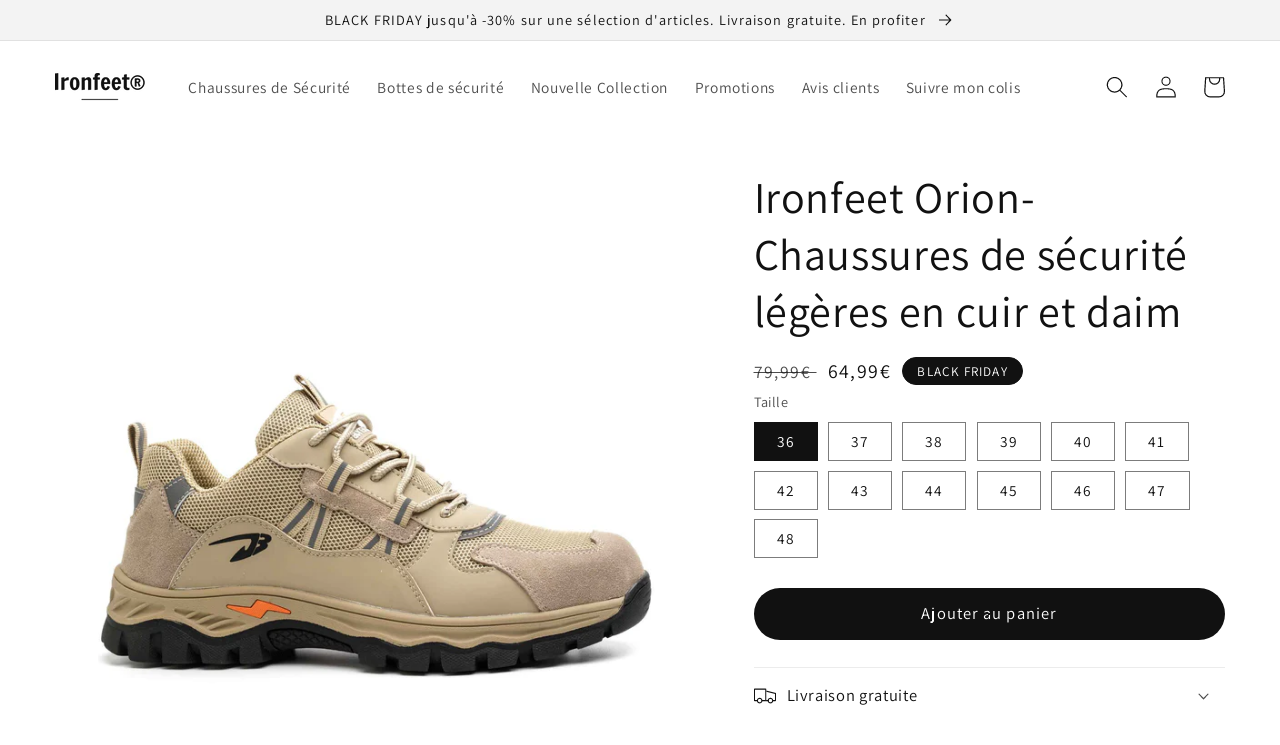

--- FILE ---
content_type: text/html; charset=utf-8
request_url: https://www.ironfeet.fr/products/ironfeet-orion-chaussures-de-securite-legeres-en-cuir-et-daim-1
body_size: 38327
content:
<!doctype html>
<html class="no-js" lang="fr">
  <head>
    
    <meta charset="utf-8">
    <meta http-equiv="X-UA-Compatible" content="IE=edge">
    <meta name="viewport" content="width=device-width,initial-scale=1">
    <meta name="theme-color" content="">
    <meta name="p:domain_verify" content="d931c75d453410880beb815e558bf44e"/>
    <link rel="canonical" href="https://www.ironfeet.fr/products/ironfeet-orion-chaussures-de-securite-legeres-en-cuir-et-daim-1">
    <link rel="preconnect" href="https://cdn.shopify.com" crossorigin><link rel="icon" type="image/png" href="//www.ironfeet.fr/cdn/shop/files/logo_small_icon_only_inverted_8f2982df-d960-4c11-8f62-b8720b4d4b92_32x32.png?v=1663624683"><link rel="preconnect" href="https://fonts.shopifycdn.com" crossorigin><title>
      Ironfeet Orion- Chaussures de sécurité légères en cuir et daim
 &ndash; Ironfeet®</title>

    
      <meta name="description" content="Ironfeet Orion est bien plus qu&#39;une simple chaussure de sécurité, c&#39;est la tendance que vous attendiez. Adoptant le style urbain d&#39;une sneaker classique, elle se prête à toutes vos activités, qu&#39;elles soient professionnelles ou de loisirs. Grâce à sa coque de protection à l&#39;avant du pied, elle prévient efficacement les">
    

    

<meta property="og:site_name" content="Ironfeet®">
<meta property="og:url" content="https://www.ironfeet.fr/products/ironfeet-orion-chaussures-de-securite-legeres-en-cuir-et-daim-1">
<meta property="og:title" content="Ironfeet Orion- Chaussures de sécurité légères en cuir et daim">
<meta property="og:type" content="product">
<meta property="og:description" content="Ironfeet Orion est bien plus qu&#39;une simple chaussure de sécurité, c&#39;est la tendance que vous attendiez. Adoptant le style urbain d&#39;une sneaker classique, elle se prête à toutes vos activités, qu&#39;elles soient professionnelles ou de loisirs. Grâce à sa coque de protection à l&#39;avant du pied, elle prévient efficacement les"><meta property="og:image" content="http://www.ironfeet.fr/cdn/shop/files/IRONFEETORION-min_4.jpg?v=1695637740">
  <meta property="og:image:secure_url" content="https://www.ironfeet.fr/cdn/shop/files/IRONFEETORION-min_4.jpg?v=1695637740">
  <meta property="og:image:width" content="2048">
  <meta property="og:image:height" content="2048"><meta property="og:price:amount" content="64,99">
  <meta property="og:price:currency" content="EUR"><meta name="twitter:card" content="summary_large_image">
<meta name="twitter:title" content="Ironfeet Orion- Chaussures de sécurité légères en cuir et daim">
<meta name="twitter:description" content="Ironfeet Orion est bien plus qu&#39;une simple chaussure de sécurité, c&#39;est la tendance que vous attendiez. Adoptant le style urbain d&#39;une sneaker classique, elle se prête à toutes vos activités, qu&#39;elles soient professionnelles ou de loisirs. Grâce à sa coque de protection à l&#39;avant du pied, elle prévient efficacement les">


    <script src="//www.ironfeet.fr/cdn/shop/t/128/assets/global.js?v=138967679220690932761653170727" defer="defer"></script>
    <script>window.performance && window.performance.mark && window.performance.mark('shopify.content_for_header.start');</script><meta name="google-site-verification" content="uCOHaKz5uhS14r8yeewaPgGJLHMAN_c3ynll0E6ZP_Y">
<meta id="shopify-digital-wallet" name="shopify-digital-wallet" content="/26031783985/digital_wallets/dialog">
<meta name="shopify-checkout-api-token" content="8dca3c0d5930a12e170d8bae7163bd55">
<link rel="alternate" type="application/json+oembed" href="https://www.ironfeet.fr/products/ironfeet-orion-chaussures-de-securite-legeres-en-cuir-et-daim-1.oembed">
<script async="async" src="/checkouts/internal/preloads.js?locale=fr-FR"></script>
<script id="apple-pay-shop-capabilities" type="application/json">{"shopId":26031783985,"countryCode":"FR","currencyCode":"EUR","merchantCapabilities":["supports3DS"],"merchantId":"gid:\/\/shopify\/Shop\/26031783985","merchantName":"Ironfeet®","requiredBillingContactFields":["postalAddress","email"],"requiredShippingContactFields":["postalAddress","email"],"shippingType":"shipping","supportedNetworks":["visa","masterCard","amex"],"total":{"type":"pending","label":"Ironfeet®","amount":"1.00"},"shopifyPaymentsEnabled":false,"supportsSubscriptions":false}</script>
<script id="shopify-features" type="application/json">{"accessToken":"8dca3c0d5930a12e170d8bae7163bd55","betas":["rich-media-storefront-analytics"],"domain":"www.ironfeet.fr","predictiveSearch":true,"shopId":26031783985,"locale":"fr"}</script>
<script>var Shopify = Shopify || {};
Shopify.shop = "tv-achat.myshopify.com";
Shopify.locale = "fr";
Shopify.currency = {"active":"EUR","rate":"1.0"};
Shopify.country = "FR";
Shopify.theme = {"name":"Dawn-Ironfeet3 ","id":132828233968,"schema_name":"Dawn","schema_version":"3.0.0","theme_store_id":887,"role":"main"};
Shopify.theme.handle = "null";
Shopify.theme.style = {"id":null,"handle":null};
Shopify.cdnHost = "www.ironfeet.fr/cdn";
Shopify.routes = Shopify.routes || {};
Shopify.routes.root = "/";</script>
<script type="module">!function(o){(o.Shopify=o.Shopify||{}).modules=!0}(window);</script>
<script>!function(o){function n(){var o=[];function n(){o.push(Array.prototype.slice.apply(arguments))}return n.q=o,n}var t=o.Shopify=o.Shopify||{};t.loadFeatures=n(),t.autoloadFeatures=n()}(window);</script>
<script id="shop-js-analytics" type="application/json">{"pageType":"product"}</script>
<script defer="defer" async type="module" src="//www.ironfeet.fr/cdn/shopifycloud/shop-js/modules/v2/client.init-shop-cart-sync_C9aZTsmn.fr.esm.js"></script>
<script defer="defer" async type="module" src="//www.ironfeet.fr/cdn/shopifycloud/shop-js/modules/v2/chunk.common_bWgz0IHB.esm.js"></script>
<script type="module">
  await import("//www.ironfeet.fr/cdn/shopifycloud/shop-js/modules/v2/client.init-shop-cart-sync_C9aZTsmn.fr.esm.js");
await import("//www.ironfeet.fr/cdn/shopifycloud/shop-js/modules/v2/chunk.common_bWgz0IHB.esm.js");

  window.Shopify.SignInWithShop?.initShopCartSync?.({"fedCMEnabled":true,"windoidEnabled":true});

</script>
<script>(function() {
  var isLoaded = false;
  function asyncLoad() {
    if (isLoaded) return;
    isLoaded = true;
    var urls = ["https:\/\/sales-pop.carecart.io\/lib\/salesnotifier.js?shop=tv-achat.myshopify.com","https:\/\/areviewsapp.com\/public\/js_codes\/slider.js?shop=tv-achat.myshopify.com"];
    for (var i = 0; i < urls.length; i++) {
      var s = document.createElement('script');
      s.type = 'text/javascript';
      s.async = true;
      s.src = urls[i];
      var x = document.getElementsByTagName('script')[0];
      x.parentNode.insertBefore(s, x);
    }
  };
  if(window.attachEvent) {
    window.attachEvent('onload', asyncLoad);
  } else {
    window.addEventListener('load', asyncLoad, false);
  }
})();</script>
<script id="__st">var __st={"a":26031783985,"offset":3600,"reqid":"c6cb21a2-d364-4553-b89a-ae0e3c2fe85a-1763493372","pageurl":"www.ironfeet.fr\/products\/ironfeet-orion-chaussures-de-securite-legeres-en-cuir-et-daim-1","u":"ff638fa8f27d","p":"product","rtyp":"product","rid":8545359659354};</script>
<script>window.ShopifyPaypalV4VisibilityTracking = true;</script>
<script id="captcha-bootstrap">!function(){'use strict';const t='contact',e='account',n='new_comment',o=[[t,t],['blogs',n],['comments',n],[t,'customer']],c=[[e,'customer_login'],[e,'guest_login'],[e,'recover_customer_password'],[e,'create_customer']],r=t=>t.map((([t,e])=>`form[action*='/${t}']:not([data-nocaptcha='true']) input[name='form_type'][value='${e}']`)).join(','),a=t=>()=>t?[...document.querySelectorAll(t)].map((t=>t.form)):[];function s(){const t=[...o],e=r(t);return a(e)}const i='password',u='form_key',d=['recaptcha-v3-token','g-recaptcha-response','h-captcha-response',i],f=()=>{try{return window.sessionStorage}catch{return}},m='__shopify_v',_=t=>t.elements[u];function p(t,e,n=!1){try{const o=window.sessionStorage,c=JSON.parse(o.getItem(e)),{data:r}=function(t){const{data:e,action:n}=t;return t[m]||n?{data:e,action:n}:{data:t,action:n}}(c);for(const[e,n]of Object.entries(r))t.elements[e]&&(t.elements[e].value=n);n&&o.removeItem(e)}catch(o){console.error('form repopulation failed',{error:o})}}const l='form_type',E='cptcha';function T(t){t.dataset[E]=!0}const w=window,h=w.document,L='Shopify',v='ce_forms',y='captcha';let A=!1;((t,e)=>{const n=(g='f06e6c50-85a8-45c8-87d0-21a2b65856fe',I='https://cdn.shopify.com/shopifycloud/storefront-forms-hcaptcha/ce_storefront_forms_captcha_hcaptcha.v1.5.2.iife.js',D={infoText:'Protégé par hCaptcha',privacyText:'Confidentialité',termsText:'Conditions'},(t,e,n)=>{const o=w[L][v],c=o.bindForm;if(c)return c(t,g,e,D).then(n);var r;o.q.push([[t,g,e,D],n]),r=I,A||(h.body.append(Object.assign(h.createElement('script'),{id:'captcha-provider',async:!0,src:r})),A=!0)});var g,I,D;w[L]=w[L]||{},w[L][v]=w[L][v]||{},w[L][v].q=[],w[L][y]=w[L][y]||{},w[L][y].protect=function(t,e){n(t,void 0,e),T(t)},Object.freeze(w[L][y]),function(t,e,n,w,h,L){const[v,y,A,g]=function(t,e,n){const i=e?o:[],u=t?c:[],d=[...i,...u],f=r(d),m=r(i),_=r(d.filter((([t,e])=>n.includes(e))));return[a(f),a(m),a(_),s()]}(w,h,L),I=t=>{const e=t.target;return e instanceof HTMLFormElement?e:e&&e.form},D=t=>v().includes(t);t.addEventListener('submit',(t=>{const e=I(t);if(!e)return;const n=D(e)&&!e.dataset.hcaptchaBound&&!e.dataset.recaptchaBound,o=_(e),c=g().includes(e)&&(!o||!o.value);(n||c)&&t.preventDefault(),c&&!n&&(function(t){try{if(!f())return;!function(t){const e=f();if(!e)return;const n=_(t);if(!n)return;const o=n.value;o&&e.removeItem(o)}(t);const e=Array.from(Array(32),(()=>Math.random().toString(36)[2])).join('');!function(t,e){_(t)||t.append(Object.assign(document.createElement('input'),{type:'hidden',name:u})),t.elements[u].value=e}(t,e),function(t,e){const n=f();if(!n)return;const o=[...t.querySelectorAll(`input[type='${i}']`)].map((({name:t})=>t)),c=[...d,...o],r={};for(const[a,s]of new FormData(t).entries())c.includes(a)||(r[a]=s);n.setItem(e,JSON.stringify({[m]:1,action:t.action,data:r}))}(t,e)}catch(e){console.error('failed to persist form',e)}}(e),e.submit())}));const S=(t,e)=>{t&&!t.dataset[E]&&(n(t,e.some((e=>e===t))),T(t))};for(const o of['focusin','change'])t.addEventListener(o,(t=>{const e=I(t);D(e)&&S(e,y())}));const B=e.get('form_key'),M=e.get(l),P=B&&M;t.addEventListener('DOMContentLoaded',(()=>{const t=y();if(P)for(const e of t)e.elements[l].value===M&&p(e,B);[...new Set([...A(),...v().filter((t=>'true'===t.dataset.shopifyCaptcha))])].forEach((e=>S(e,t)))}))}(h,new URLSearchParams(w.location.search),n,t,e,['guest_login'])})(!0,!0)}();</script>
<script integrity="sha256-52AcMU7V7pcBOXWImdc/TAGTFKeNjmkeM1Pvks/DTgc=" data-source-attribution="shopify.loadfeatures" defer="defer" src="//www.ironfeet.fr/cdn/shopifycloud/storefront/assets/storefront/load_feature-81c60534.js" crossorigin="anonymous"></script>
<script data-source-attribution="shopify.dynamic_checkout.dynamic.init">var Shopify=Shopify||{};Shopify.PaymentButton=Shopify.PaymentButton||{isStorefrontPortableWallets:!0,init:function(){window.Shopify.PaymentButton.init=function(){};var t=document.createElement("script");t.src="https://www.ironfeet.fr/cdn/shopifycloud/portable-wallets/latest/portable-wallets.fr.js",t.type="module",document.head.appendChild(t)}};
</script>
<script data-source-attribution="shopify.dynamic_checkout.buyer_consent">
  function portableWalletsHideBuyerConsent(e){var t=document.getElementById("shopify-buyer-consent"),n=document.getElementById("shopify-subscription-policy-button");t&&n&&(t.classList.add("hidden"),t.setAttribute("aria-hidden","true"),n.removeEventListener("click",e))}function portableWalletsShowBuyerConsent(e){var t=document.getElementById("shopify-buyer-consent"),n=document.getElementById("shopify-subscription-policy-button");t&&n&&(t.classList.remove("hidden"),t.removeAttribute("aria-hidden"),n.addEventListener("click",e))}window.Shopify?.PaymentButton&&(window.Shopify.PaymentButton.hideBuyerConsent=portableWalletsHideBuyerConsent,window.Shopify.PaymentButton.showBuyerConsent=portableWalletsShowBuyerConsent);
</script>
<script data-source-attribution="shopify.dynamic_checkout.cart.bootstrap">document.addEventListener("DOMContentLoaded",(function(){function t(){return document.querySelector("shopify-accelerated-checkout-cart, shopify-accelerated-checkout")}if(t())Shopify.PaymentButton.init();else{new MutationObserver((function(e,n){t()&&(Shopify.PaymentButton.init(),n.disconnect())})).observe(document.body,{childList:!0,subtree:!0})}}));
</script>
<link id="shopify-accelerated-checkout-styles" rel="stylesheet" media="screen" href="https://www.ironfeet.fr/cdn/shopifycloud/portable-wallets/latest/accelerated-checkout-backwards-compat.css" crossorigin="anonymous">
<style id="shopify-accelerated-checkout-cart">
        #shopify-buyer-consent {
  margin-top: 1em;
  display: inline-block;
  width: 100%;
}

#shopify-buyer-consent.hidden {
  display: none;
}

#shopify-subscription-policy-button {
  background: none;
  border: none;
  padding: 0;
  text-decoration: underline;
  font-size: inherit;
  cursor: pointer;
}

#shopify-subscription-policy-button::before {
  box-shadow: none;
}

      </style>
<script id="sections-script" data-sections="main-product,header,footer" defer="defer" src="//www.ironfeet.fr/cdn/shop/t/128/compiled_assets/scripts.js?13340"></script>
<script>window.performance && window.performance.mark && window.performance.mark('shopify.content_for_header.end');</script>


    <style data-shopify>
      @font-face {
  font-family: Assistant;
  font-weight: 400;
  font-style: normal;
  font-display: swap;
  src: url("//www.ironfeet.fr/cdn/fonts/assistant/assistant_n4.9120912a469cad1cc292572851508ca49d12e768.woff2") format("woff2"),
       url("//www.ironfeet.fr/cdn/fonts/assistant/assistant_n4.6e9875ce64e0fefcd3f4446b7ec9036b3ddd2985.woff") format("woff");
}

      @font-face {
  font-family: Assistant;
  font-weight: 700;
  font-style: normal;
  font-display: swap;
  src: url("//www.ironfeet.fr/cdn/fonts/assistant/assistant_n7.bf44452348ec8b8efa3aa3068825305886b1c83c.woff2") format("woff2"),
       url("//www.ironfeet.fr/cdn/fonts/assistant/assistant_n7.0c887fee83f6b3bda822f1150b912c72da0f7b64.woff") format("woff");
}

      
      
      @font-face {
  font-family: Assistant;
  font-weight: 400;
  font-style: normal;
  font-display: swap;
  src: url("//www.ironfeet.fr/cdn/fonts/assistant/assistant_n4.9120912a469cad1cc292572851508ca49d12e768.woff2") format("woff2"),
       url("//www.ironfeet.fr/cdn/fonts/assistant/assistant_n4.6e9875ce64e0fefcd3f4446b7ec9036b3ddd2985.woff") format("woff");
}


      :root {
        --font-body-family: Assistant, sans-serif;
        --font-body-style: normal;
        --font-body-weight: 400;

        --font-heading-family: Assistant, sans-serif;
        --font-heading-style: normal;
        --font-heading-weight: 400;

        --font-body-scale: 1.1;
        --font-heading-scale: 1.0;

        --color-base-text: 17, 17, 17;
        --color-shadow: 17, 17, 17;
        --color-base-background-1: 255, 255, 255;
        --color-base-background-2: 243, 243, 243;
        --color-base-solid-button-labels: 255, 255, 255;
        --color-base-outline-button-labels: 17, 17, 17;
        --color-base-accent-1: 17, 17, 17;
        --color-base-accent-2: 0, 6, 81;
        --payment-terms-background-color: #FFFFFF;

        --gradient-base-background-1: #FFFFFF;
        --gradient-base-background-2: #F3F3F3;
        --gradient-base-accent-1: #111111;
        --gradient-base-accent-2: #000651;

        --media-padding: px;
        --media-border-opacity: 0.05;
        --media-border-width: 0px;
        --media-radius: 0px;
        --media-shadow-opacity: 0.0;
        --media-shadow-horizontal-offset: 0px;
        --media-shadow-vertical-offset: 0px;
        --media-shadow-blur-radius: 0px;

        --page-width: 120rem;
        --page-width-margin: 0rem;

        --card-image-padding: 0.0rem;
        --card-corner-radius: 0.0rem;
        --card-text-alignment: left;
        --card-border-width: 0.0rem;
        --card-border-opacity: 0.0;
        --card-shadow-opacity: 0.1;
        --card-shadow-horizontal-offset: 0.0rem;
        --card-shadow-vertical-offset: 0.0rem;
        --card-shadow-blur-radius: 0.0rem;

        --badge-corner-radius: 4.0rem;

        --popup-border-width: 1px;
        --popup-border-opacity: 0.1;
        --popup-corner-radius: 0px;
        --popup-shadow-opacity: 0.0;
        --popup-shadow-horizontal-offset: 0px;
        --popup-shadow-vertical-offset: 0px;
        --popup-shadow-blur-radius: 0px;

        --drawer-border-width: 1px;
        --drawer-border-opacity: 0.1;
        --drawer-shadow-opacity: 0.0;
        --drawer-shadow-horizontal-offset: 0px;
        --drawer-shadow-vertical-offset: 0px;
        --drawer-shadow-blur-radius: 0px;

        --spacing-sections-desktop: 0px;
        --spacing-sections-mobile: 0px;

        --grid-desktop-vertical-spacing: 8px;
        --grid-desktop-horizontal-spacing: 8px;
        --grid-mobile-vertical-spacing: 4px;
        --grid-mobile-horizontal-spacing: 4px;

        --text-boxes-border-opacity: 0.0;
        --text-boxes-border-width: 0px;
        --text-boxes-radius: 0px;
        --text-boxes-shadow-opacity: 0.0;
        --text-boxes-shadow-horizontal-offset: 0px;
        --text-boxes-shadow-vertical-offset: 0px;
        --text-boxes-shadow-blur-radius: 0px;

        --buttons-radius: 40px;
        --buttons-radius-outset: 41px;
        --buttons-border-width: 1px;
        --buttons-border-opacity: 1.0;
        --buttons-shadow-opacity: 0.0;
        --buttons-shadow-horizontal-offset: 10px;
        --buttons-shadow-vertical-offset: 0px;
        --buttons-shadow-blur-radius: 15px;
        --buttons-border-offset: 0.3px;

        --inputs-radius: 0px;
        --inputs-border-width: 1px;
        --inputs-border-opacity: 0.55;
        --inputs-shadow-opacity: 0.0;
        --inputs-shadow-horizontal-offset: 0px;
        --inputs-margin-offset: 0px;
        --inputs-shadow-vertical-offset: 0px;
        --inputs-shadow-blur-radius: 0px;
        --inputs-radius-outset: 0px;

        --variant-pills-radius: 0px;
        --variant-pills-border-width: 1px;
        --variant-pills-border-opacity: 0.55;
        --variant-pills-shadow-opacity: 0.0;
        --variant-pills-shadow-horizontal-offset: 8px;
        --variant-pills-shadow-vertical-offset: 0px;
        --variant-pills-shadow-blur-radius: 0px;
      }

      *,
      *::before,
      *::after {
        box-sizing: inherit;
      }

      html {
        box-sizing: border-box;
        font-size: calc(var(--font-body-scale) * 62.5%);
        height: 100%;
      }

      body {
        display: grid;
        grid-template-rows: auto auto 1fr auto;
        grid-template-columns: 100%;
        min-height: 100%;
        margin: 0;
        font-size: 1.5rem;
        letter-spacing: 0.06rem;
        line-height: calc(1 + 0.8 / var(--font-body-scale));
        font-family: var(--font-body-family);
        font-style: var(--font-body-style);
        font-weight: var(--font-body-weight);
      }

      @media screen and (min-width: 750px) {
        body {
          font-size: 1.6rem;
        }
      }
    </style>

    <link href="//www.ironfeet.fr/cdn/shop/t/128/assets/base.css?v=61907236159972425711666952570" rel="stylesheet" type="text/css" media="all" />
<link rel="preload" as="font" href="//www.ironfeet.fr/cdn/fonts/assistant/assistant_n4.9120912a469cad1cc292572851508ca49d12e768.woff2" type="font/woff2" crossorigin><link rel="preload" as="font" href="//www.ironfeet.fr/cdn/fonts/assistant/assistant_n4.9120912a469cad1cc292572851508ca49d12e768.woff2" type="font/woff2" crossorigin><link rel="stylesheet" href="//www.ironfeet.fr/cdn/shop/t/128/assets/component-predictive-search.css?v=165644661289088488651653170720" media="print" onload="this.media='all'"><script>
      document.documentElement.className = document.documentElement.className.replace('no-js', 'js');
    if (Shopify.designMode) {
      document.documentElement.classList.add('shopify-design-mode');
    }
    </script>

<!-- Start Areviews Collection Rating Code -->
<script src='https://areviewsapp.com/js_codes/collection_rating.js' defer></script>
<!-- End Areviews Collection Rating Code -->
<!-- BEGIN app block: shopify://apps/zoorix-sticky-atc/blocks/zoorix-head/16cf6adc-8b22-4e73-be2b-b93c1acde1da --><script>
  window.zoorix_sticky_atc_template = "product.orion-kaki";
  window.zoorix_sticky_atc_money_format = "{{amount_with_comma_separator}}€";
  window.zoorix_sticky_atc_money_format_with_currency = "{{amount_with_comma_separator}}€";
  window.zoorix_shop_name = "tv-achat.myshopify.com";
  window.zoorix_sticky_atc_config = {"id":"93948de3-2abf-474e-a085-7686db770ca7","shop":"tv-achat.myshopify.com","follow_up_action":"cart","bar_position":"bottom","show_after_percentage_scroll":5,"show_product_name":false,"bar_bg_color":"#ffffffff","bar_text_color":"#111111ff","border_radius":"0","button_bg_color":"#111111ff","button_shake_class":null,"button_text_color":"#ffffffff","confirmation_bar_bg_color":"#111111ff","confirmation_bar_text_color":"#ffffff","css_theme":"minimal","custom_css":null,"custom_js":null,"main_atc_selector":null,"mobile_minimal_mode":false,"open_cart_drawer":true,"scroll_to_other_element":null,"show_compare_at_price":false,"show_confirmation_seconds":2,"show_on_desktop":false,"show_on_mobile":true,"show_price":false,"show_quantity":false,"show_variants":true,"trigger_element_selector":null,"enabled":"free","unsubscribed":false,"widget_dev":null,"bar_align":"spread","packageId":"71aa6168-a890-48dd-b447-74d659099442","couponId":null,"viewedPlans":false,"chargeId":null,"monthlyBilling":null,"tierKey":"free","font_family":null,"dealeasy_integration":false,"kaching_integration":false,"zoorix_integration":false,"display_settings":{"collectionGroups":[],"pageGroups":[]},"usedTrialDays":false,"show_on_out_of_stock":true,"quickAddToCart":false,"dateOfFirstPlanApproval":null,"texts":{"fr":{"atc_button":"Ajouter au panier ","confirmation":"Ajouté au panier !","out_of_stock":"En rupture de stock "}},"show_product_image":false,"storeFrontAccessToken":"ffdcaa5e2de2caaf29012a78309e8709"};

  
    window.zoorix_sticky_collection_handle = null;
  

  
    window.zoorix_sticky_page_handle = null;
  

  
    window.zoorix_sticky_blog_handle = null;
  

  
    window.zoorix_sticky_article_handle = null;
  
</script>










  
    
      <script>
        window.zoorix_sticky_atc_product_load_handle = "ironfeet-orion-chaussures-de-securite-legeres-en-cuir-et-daim-1";
      </script>
    
  


<script>
  var zrxLoadStickyAtc = false;
  var zrxLoadQuickAtc = false;

  if (window.zoorix_sticky_atc_config) {
    // there is a config in the metafield. Load accordingly
    if (window.zoorix_sticky_atc_config.enabled) {
      zrxLoadStickyAtc = true;
      if (
        window.zoorix_sticky_atc_config.quickAddToCart &&
        (window.zoorix_sticky_atc_template === 'index' ||
          window.zoorix_sticky_collection_handle ||
          window.zoorix_sticky_atc_template.includes('product'))
      ) {
        zrxLoadQuickAtc = true;
      }
    }
  } else {
    // there is mo metafield, load the old way
    var script = document.createElement('script');
    script.src = 'https://public.zoorix.com/sticky-atc/domains/' + window.zoorix_shop_name + '/sticky-atc-core.js';
    script.async = true;
    document.head.appendChild(script);
  }

  if (zrxLoadQuickAtc || zrxLoadStickyAtc) {
    window.zoorixFrontendUtils = window.zoorixFrontendUtils || [];
    var widget_dev = window.zoorix_sticky_atc_config.widget_dev;
    var widget_dev_path = 'https://public.zoorix.com/satc-widget-dev/' + widget_dev;

    document.addEventListener('zrxRequestLoadJsCss', function() {
      document.removeEventListener('zrxRequestLoadJsCss', arguments.callee);
      if (window.zoorix_sticky_atc_config.custom_css) {
        const styleTag = document.createElement('style');
        styleTag.type = 'text/css';
        const cssChild = document.createTextNode(window.zoorix_sticky_atc_config.custom_css);
        styleTag.appendChild(cssChild);
        document.head.appendChild(styleTag);
      }

      if (window.zoorix_sticky_atc_config.custom_js) {
        const scriptTag = document.createElement('script');
        scriptTag.setAttribute('type', 'text/javascript');
        const scriptChild = document.createTextNode(window.zoorix_sticky_atc_config.custom_js);
        scriptTag.appendChild(scriptChild);
        document.head.appendChild(scriptTag);
      }
    });

    if (zrxLoadQuickAtc) {
      var script = document.createElement('script');
      script.src = widget_dev
        ? widget_dev_path + '/core-utils.js'
        : 'https://frontend-utils-cloudflare.zoorix.com/core-utils.js';
      script.async = true;
      script.setAttribute('type', 'module');
      document.head.appendChild(script);

      var script = document.createElement('script');
      script.src = widget_dev
        ? widget_dev_path + '/quick-add.js'
        : 'https://quick-atc-widget-cloudflare.zoorix.com/quick-add.js';
      script.async = true;
      script.setAttribute('type', 'module');
      document.head.appendChild(script);
    }

    if (zrxLoadStickyAtc) {
      var script = document.createElement('script');
      script.src = widget_dev
        ? widget_dev_path + '/core-bar.js'
        : 'https://satc-display-cloudflare.zoorix.com/core-bar.js';
      script.async = true;
      script.setAttribute('type', 'module');
      document.head.appendChild(script);
    }
  }
</script>


<!-- END app block --><link href="https://cdn.shopify.com/extensions/0199a438-2b43-7d72-ba8c-f8472dfb5cdc/promotion-popup-allnew-26/assets/popup-main.css" rel="stylesheet" type="text/css" media="all">
<link href="https://monorail-edge.shopifysvc.com" rel="dns-prefetch">
<script>(function(){if ("sendBeacon" in navigator && "performance" in window) {try {var session_token_from_headers = performance.getEntriesByType('navigation')[0].serverTiming.find(x => x.name == '_s').description;} catch {var session_token_from_headers = undefined;}var session_cookie_matches = document.cookie.match(/_shopify_s=([^;]*)/);var session_token_from_cookie = session_cookie_matches && session_cookie_matches.length === 2 ? session_cookie_matches[1] : "";var session_token = session_token_from_headers || session_token_from_cookie || "";function handle_abandonment_event(e) {var entries = performance.getEntries().filter(function(entry) {return /monorail-edge.shopifysvc.com/.test(entry.name);});if (!window.abandonment_tracked && entries.length === 0) {window.abandonment_tracked = true;var currentMs = Date.now();var navigation_start = performance.timing.navigationStart;var payload = {shop_id: 26031783985,url: window.location.href,navigation_start,duration: currentMs - navigation_start,session_token,page_type: "product"};window.navigator.sendBeacon("https://monorail-edge.shopifysvc.com/v1/produce", JSON.stringify({schema_id: "online_store_buyer_site_abandonment/1.1",payload: payload,metadata: {event_created_at_ms: currentMs,event_sent_at_ms: currentMs}}));}}window.addEventListener('pagehide', handle_abandonment_event);}}());</script>
<script id="web-pixels-manager-setup">(function e(e,d,r,n,o){if(void 0===o&&(o={}),!Boolean(null===(a=null===(i=window.Shopify)||void 0===i?void 0:i.analytics)||void 0===a?void 0:a.replayQueue)){var i,a;window.Shopify=window.Shopify||{};var t=window.Shopify;t.analytics=t.analytics||{};var s=t.analytics;s.replayQueue=[],s.publish=function(e,d,r){return s.replayQueue.push([e,d,r]),!0};try{self.performance.mark("wpm:start")}catch(e){}var l=function(){var e={modern:/Edge?\/(1{2}[4-9]|1[2-9]\d|[2-9]\d{2}|\d{4,})\.\d+(\.\d+|)|Firefox\/(1{2}[4-9]|1[2-9]\d|[2-9]\d{2}|\d{4,})\.\d+(\.\d+|)|Chrom(ium|e)\/(9{2}|\d{3,})\.\d+(\.\d+|)|(Maci|X1{2}).+ Version\/(15\.\d+|(1[6-9]|[2-9]\d|\d{3,})\.\d+)([,.]\d+|)( \(\w+\)|)( Mobile\/\w+|) Safari\/|Chrome.+OPR\/(9{2}|\d{3,})\.\d+\.\d+|(CPU[ +]OS|iPhone[ +]OS|CPU[ +]iPhone|CPU IPhone OS|CPU iPad OS)[ +]+(15[._]\d+|(1[6-9]|[2-9]\d|\d{3,})[._]\d+)([._]\d+|)|Android:?[ /-](13[3-9]|1[4-9]\d|[2-9]\d{2}|\d{4,})(\.\d+|)(\.\d+|)|Android.+Firefox\/(13[5-9]|1[4-9]\d|[2-9]\d{2}|\d{4,})\.\d+(\.\d+|)|Android.+Chrom(ium|e)\/(13[3-9]|1[4-9]\d|[2-9]\d{2}|\d{4,})\.\d+(\.\d+|)|SamsungBrowser\/([2-9]\d|\d{3,})\.\d+/,legacy:/Edge?\/(1[6-9]|[2-9]\d|\d{3,})\.\d+(\.\d+|)|Firefox\/(5[4-9]|[6-9]\d|\d{3,})\.\d+(\.\d+|)|Chrom(ium|e)\/(5[1-9]|[6-9]\d|\d{3,})\.\d+(\.\d+|)([\d.]+$|.*Safari\/(?![\d.]+ Edge\/[\d.]+$))|(Maci|X1{2}).+ Version\/(10\.\d+|(1[1-9]|[2-9]\d|\d{3,})\.\d+)([,.]\d+|)( \(\w+\)|)( Mobile\/\w+|) Safari\/|Chrome.+OPR\/(3[89]|[4-9]\d|\d{3,})\.\d+\.\d+|(CPU[ +]OS|iPhone[ +]OS|CPU[ +]iPhone|CPU IPhone OS|CPU iPad OS)[ +]+(10[._]\d+|(1[1-9]|[2-9]\d|\d{3,})[._]\d+)([._]\d+|)|Android:?[ /-](13[3-9]|1[4-9]\d|[2-9]\d{2}|\d{4,})(\.\d+|)(\.\d+|)|Mobile Safari.+OPR\/([89]\d|\d{3,})\.\d+\.\d+|Android.+Firefox\/(13[5-9]|1[4-9]\d|[2-9]\d{2}|\d{4,})\.\d+(\.\d+|)|Android.+Chrom(ium|e)\/(13[3-9]|1[4-9]\d|[2-9]\d{2}|\d{4,})\.\d+(\.\d+|)|Android.+(UC? ?Browser|UCWEB|U3)[ /]?(15\.([5-9]|\d{2,})|(1[6-9]|[2-9]\d|\d{3,})\.\d+)\.\d+|SamsungBrowser\/(5\.\d+|([6-9]|\d{2,})\.\d+)|Android.+MQ{2}Browser\/(14(\.(9|\d{2,})|)|(1[5-9]|[2-9]\d|\d{3,})(\.\d+|))(\.\d+|)|K[Aa][Ii]OS\/(3\.\d+|([4-9]|\d{2,})\.\d+)(\.\d+|)/},d=e.modern,r=e.legacy,n=navigator.userAgent;return n.match(d)?"modern":n.match(r)?"legacy":"unknown"}(),u="modern"===l?"modern":"legacy",c=(null!=n?n:{modern:"",legacy:""})[u],f=function(e){return[e.baseUrl,"/wpm","/b",e.hashVersion,"modern"===e.buildTarget?"m":"l",".js"].join("")}({baseUrl:d,hashVersion:r,buildTarget:u}),m=function(e){var d=e.version,r=e.bundleTarget,n=e.surface,o=e.pageUrl,i=e.monorailEndpoint;return{emit:function(e){var a=e.status,t=e.errorMsg,s=(new Date).getTime(),l=JSON.stringify({metadata:{event_sent_at_ms:s},events:[{schema_id:"web_pixels_manager_load/3.1",payload:{version:d,bundle_target:r,page_url:o,status:a,surface:n,error_msg:t},metadata:{event_created_at_ms:s}}]});if(!i)return console&&console.warn&&console.warn("[Web Pixels Manager] No Monorail endpoint provided, skipping logging."),!1;try{return self.navigator.sendBeacon.bind(self.navigator)(i,l)}catch(e){}var u=new XMLHttpRequest;try{return u.open("POST",i,!0),u.setRequestHeader("Content-Type","text/plain"),u.send(l),!0}catch(e){return console&&console.warn&&console.warn("[Web Pixels Manager] Got an unhandled error while logging to Monorail."),!1}}}}({version:r,bundleTarget:l,surface:e.surface,pageUrl:self.location.href,monorailEndpoint:e.monorailEndpoint});try{o.browserTarget=l,function(e){var d=e.src,r=e.async,n=void 0===r||r,o=e.onload,i=e.onerror,a=e.sri,t=e.scriptDataAttributes,s=void 0===t?{}:t,l=document.createElement("script"),u=document.querySelector("head"),c=document.querySelector("body");if(l.async=n,l.src=d,a&&(l.integrity=a,l.crossOrigin="anonymous"),s)for(var f in s)if(Object.prototype.hasOwnProperty.call(s,f))try{l.dataset[f]=s[f]}catch(e){}if(o&&l.addEventListener("load",o),i&&l.addEventListener("error",i),u)u.appendChild(l);else{if(!c)throw new Error("Did not find a head or body element to append the script");c.appendChild(l)}}({src:f,async:!0,onload:function(){if(!function(){var e,d;return Boolean(null===(d=null===(e=window.Shopify)||void 0===e?void 0:e.analytics)||void 0===d?void 0:d.initialized)}()){var d=window.webPixelsManager.init(e)||void 0;if(d){var r=window.Shopify.analytics;r.replayQueue.forEach((function(e){var r=e[0],n=e[1],o=e[2];d.publishCustomEvent(r,n,o)})),r.replayQueue=[],r.publish=d.publishCustomEvent,r.visitor=d.visitor,r.initialized=!0}}},onerror:function(){return m.emit({status:"failed",errorMsg:"".concat(f," has failed to load")})},sri:function(e){var d=/^sha384-[A-Za-z0-9+/=]+$/;return"string"==typeof e&&d.test(e)}(c)?c:"",scriptDataAttributes:o}),m.emit({status:"loading"})}catch(e){m.emit({status:"failed",errorMsg:(null==e?void 0:e.message)||"Unknown error"})}}})({shopId: 26031783985,storefrontBaseUrl: "https://www.ironfeet.fr",extensionsBaseUrl: "https://extensions.shopifycdn.com/cdn/shopifycloud/web-pixels-manager",monorailEndpoint: "https://monorail-edge.shopifysvc.com/unstable/produce_batch",surface: "storefront-renderer",enabledBetaFlags: ["2dca8a86"],webPixelsConfigList: [{"id":"2559213914","configuration":"{\"config\":\"{\\\"google_tag_ids\\\":[\\\"AW-619316059\\\",\\\"GT-PZX96LL2\\\"],\\\"target_country\\\":\\\"ZZ\\\",\\\"gtag_events\\\":[{\\\"type\\\":\\\"begin_checkout\\\",\\\"action_label\\\":\\\"AW-619316059\\\/6soWCNjhjYEbENuGqKcC\\\"},{\\\"type\\\":\\\"search\\\",\\\"action_label\\\":\\\"AW-619316059\\\/mTe2COThjYEbENuGqKcC\\\"},{\\\"type\\\":\\\"view_item\\\",\\\"action_label\\\":[\\\"AW-619316059\\\/ZD9ICOHhjYEbENuGqKcC\\\",\\\"MC-GP8N1ECEH7\\\"]},{\\\"type\\\":\\\"purchase\\\",\\\"action_label\\\":[\\\"AW-619316059\\\/TRrHCN3gjYEbENuGqKcC\\\",\\\"MC-GP8N1ECEH7\\\"]},{\\\"type\\\":\\\"page_view\\\",\\\"action_label\\\":[\\\"AW-619316059\\\/yKKsCN7hjYEbENuGqKcC\\\",\\\"MC-GP8N1ECEH7\\\"]},{\\\"type\\\":\\\"add_payment_info\\\",\\\"action_label\\\":\\\"AW-619316059\\\/HD49COfhjYEbENuGqKcC\\\"},{\\\"type\\\":\\\"add_to_cart\\\",\\\"action_label\\\":\\\"AW-619316059\\\/eocDCNvhjYEbENuGqKcC\\\"}],\\\"enable_monitoring_mode\\\":false}\"}","eventPayloadVersion":"v1","runtimeContext":"OPEN","scriptVersion":"b2a88bafab3e21179ed38636efcd8a93","type":"APP","apiClientId":1780363,"privacyPurposes":[],"dataSharingAdjustments":{"protectedCustomerApprovalScopes":["read_customer_address","read_customer_email","read_customer_name","read_customer_personal_data","read_customer_phone"]}},{"id":"167969114","eventPayloadVersion":"v1","runtimeContext":"LAX","scriptVersion":"1","type":"CUSTOM","privacyPurposes":["MARKETING"],"name":"Meta pixel (migrated)"},{"id":"191594842","eventPayloadVersion":"v1","runtimeContext":"LAX","scriptVersion":"1","type":"CUSTOM","privacyPurposes":["ANALYTICS"],"name":"Google Analytics tag (migrated)"},{"id":"shopify-app-pixel","configuration":"{}","eventPayloadVersion":"v1","runtimeContext":"STRICT","scriptVersion":"0450","apiClientId":"shopify-pixel","type":"APP","privacyPurposes":["ANALYTICS","MARKETING"]},{"id":"shopify-custom-pixel","eventPayloadVersion":"v1","runtimeContext":"LAX","scriptVersion":"0450","apiClientId":"shopify-pixel","type":"CUSTOM","privacyPurposes":["ANALYTICS","MARKETING"]}],isMerchantRequest: false,initData: {"shop":{"name":"Ironfeet®","paymentSettings":{"currencyCode":"EUR"},"myshopifyDomain":"tv-achat.myshopify.com","countryCode":"FR","storefrontUrl":"https:\/\/www.ironfeet.fr"},"customer":null,"cart":null,"checkout":null,"productVariants":[{"price":{"amount":64.99,"currencyCode":"EUR"},"product":{"title":"Ironfeet Orion- Chaussures de sécurité légères en cuir et daim","vendor":"Ironfeet®","id":"8545359659354","untranslatedTitle":"Ironfeet Orion- Chaussures de sécurité légères en cuir et daim","url":"\/products\/ironfeet-orion-chaussures-de-securite-legeres-en-cuir-et-daim-1","type":""},"id":"47097958367578","image":{"src":"\/\/www.ironfeet.fr\/cdn\/shop\/files\/IRONFEETORION-min_4.jpg?v=1695637740"},"sku":"43444542-black-36","title":"36","untranslatedTitle":"36"},{"price":{"amount":64.99,"currencyCode":"EUR"},"product":{"title":"Ironfeet Orion- Chaussures de sécurité légères en cuir et daim","vendor":"Ironfeet®","id":"8545359659354","untranslatedTitle":"Ironfeet Orion- Chaussures de sécurité légères en cuir et daim","url":"\/products\/ironfeet-orion-chaussures-de-securite-legeres-en-cuir-et-daim-1","type":""},"id":"47097958400346","image":{"src":"\/\/www.ironfeet.fr\/cdn\/shop\/files\/IRONFEETORION-min_4.jpg?v=1695637740"},"sku":"43444542-black-37","title":"37","untranslatedTitle":"37"},{"price":{"amount":64.99,"currencyCode":"EUR"},"product":{"title":"Ironfeet Orion- Chaussures de sécurité légères en cuir et daim","vendor":"Ironfeet®","id":"8545359659354","untranslatedTitle":"Ironfeet Orion- Chaussures de sécurité légères en cuir et daim","url":"\/products\/ironfeet-orion-chaussures-de-securite-legeres-en-cuir-et-daim-1","type":""},"id":"47097958433114","image":{"src":"\/\/www.ironfeet.fr\/cdn\/shop\/files\/IRONFEETORION-min_4.jpg?v=1695637740"},"sku":"43444542-black-38","title":"38","untranslatedTitle":"38"},{"price":{"amount":64.99,"currencyCode":"EUR"},"product":{"title":"Ironfeet Orion- Chaussures de sécurité légères en cuir et daim","vendor":"Ironfeet®","id":"8545359659354","untranslatedTitle":"Ironfeet Orion- Chaussures de sécurité légères en cuir et daim","url":"\/products\/ironfeet-orion-chaussures-de-securite-legeres-en-cuir-et-daim-1","type":""},"id":"47097958465882","image":{"src":"\/\/www.ironfeet.fr\/cdn\/shop\/files\/IRONFEETORION-min_4.jpg?v=1695637740"},"sku":"43444542-black-39","title":"39","untranslatedTitle":"39"},{"price":{"amount":64.99,"currencyCode":"EUR"},"product":{"title":"Ironfeet Orion- Chaussures de sécurité légères en cuir et daim","vendor":"Ironfeet®","id":"8545359659354","untranslatedTitle":"Ironfeet Orion- Chaussures de sécurité légères en cuir et daim","url":"\/products\/ironfeet-orion-chaussures-de-securite-legeres-en-cuir-et-daim-1","type":""},"id":"47097958498650","image":{"src":"\/\/www.ironfeet.fr\/cdn\/shop\/files\/IRONFEETORION-min_4.jpg?v=1695637740"},"sku":"43444542-black-40","title":"40","untranslatedTitle":"40"},{"price":{"amount":64.99,"currencyCode":"EUR"},"product":{"title":"Ironfeet Orion- Chaussures de sécurité légères en cuir et daim","vendor":"Ironfeet®","id":"8545359659354","untranslatedTitle":"Ironfeet Orion- Chaussures de sécurité légères en cuir et daim","url":"\/products\/ironfeet-orion-chaussures-de-securite-legeres-en-cuir-et-daim-1","type":""},"id":"47097958531418","image":{"src":"\/\/www.ironfeet.fr\/cdn\/shop\/files\/IRONFEETORION-min_4.jpg?v=1695637740"},"sku":"43444542-black-41","title":"41","untranslatedTitle":"41"},{"price":{"amount":64.99,"currencyCode":"EUR"},"product":{"title":"Ironfeet Orion- Chaussures de sécurité légères en cuir et daim","vendor":"Ironfeet®","id":"8545359659354","untranslatedTitle":"Ironfeet Orion- Chaussures de sécurité légères en cuir et daim","url":"\/products\/ironfeet-orion-chaussures-de-securite-legeres-en-cuir-et-daim-1","type":""},"id":"47097958564186","image":{"src":"\/\/www.ironfeet.fr\/cdn\/shop\/files\/IRONFEETORION-min_4.jpg?v=1695637740"},"sku":"43444542-black-42","title":"42","untranslatedTitle":"42"},{"price":{"amount":64.99,"currencyCode":"EUR"},"product":{"title":"Ironfeet Orion- Chaussures de sécurité légères en cuir et daim","vendor":"Ironfeet®","id":"8545359659354","untranslatedTitle":"Ironfeet Orion- Chaussures de sécurité légères en cuir et daim","url":"\/products\/ironfeet-orion-chaussures-de-securite-legeres-en-cuir-et-daim-1","type":""},"id":"47097958596954","image":{"src":"\/\/www.ironfeet.fr\/cdn\/shop\/files\/IRONFEETORION-min_4.jpg?v=1695637740"},"sku":"43444542-black-43","title":"43","untranslatedTitle":"43"},{"price":{"amount":64.99,"currencyCode":"EUR"},"product":{"title":"Ironfeet Orion- Chaussures de sécurité légères en cuir et daim","vendor":"Ironfeet®","id":"8545359659354","untranslatedTitle":"Ironfeet Orion- Chaussures de sécurité légères en cuir et daim","url":"\/products\/ironfeet-orion-chaussures-de-securite-legeres-en-cuir-et-daim-1","type":""},"id":"47097958629722","image":{"src":"\/\/www.ironfeet.fr\/cdn\/shop\/files\/IRONFEETORION-min_4.jpg?v=1695637740"},"sku":"43444542-black-44","title":"44","untranslatedTitle":"44"},{"price":{"amount":64.99,"currencyCode":"EUR"},"product":{"title":"Ironfeet Orion- Chaussures de sécurité légères en cuir et daim","vendor":"Ironfeet®","id":"8545359659354","untranslatedTitle":"Ironfeet Orion- Chaussures de sécurité légères en cuir et daim","url":"\/products\/ironfeet-orion-chaussures-de-securite-legeres-en-cuir-et-daim-1","type":""},"id":"47097958662490","image":{"src":"\/\/www.ironfeet.fr\/cdn\/shop\/files\/IRONFEETORION-min_4.jpg?v=1695637740"},"sku":"43444542-black-45","title":"45","untranslatedTitle":"45"},{"price":{"amount":64.99,"currencyCode":"EUR"},"product":{"title":"Ironfeet Orion- Chaussures de sécurité légères en cuir et daim","vendor":"Ironfeet®","id":"8545359659354","untranslatedTitle":"Ironfeet Orion- Chaussures de sécurité légères en cuir et daim","url":"\/products\/ironfeet-orion-chaussures-de-securite-legeres-en-cuir-et-daim-1","type":""},"id":"47097958695258","image":{"src":"\/\/www.ironfeet.fr\/cdn\/shop\/files\/IRONFEETORION-min_4.jpg?v=1695637740"},"sku":"43444542-black-46","title":"46","untranslatedTitle":"46"},{"price":{"amount":64.99,"currencyCode":"EUR"},"product":{"title":"Ironfeet Orion- Chaussures de sécurité légères en cuir et daim","vendor":"Ironfeet®","id":"8545359659354","untranslatedTitle":"Ironfeet Orion- Chaussures de sécurité légères en cuir et daim","url":"\/products\/ironfeet-orion-chaussures-de-securite-legeres-en-cuir-et-daim-1","type":""},"id":"47097958728026","image":{"src":"\/\/www.ironfeet.fr\/cdn\/shop\/files\/IRONFEETORION-min_4.jpg?v=1695637740"},"sku":"43444542-black-47","title":"47","untranslatedTitle":"47"},{"price":{"amount":64.99,"currencyCode":"EUR"},"product":{"title":"Ironfeet Orion- Chaussures de sécurité légères en cuir et daim","vendor":"Ironfeet®","id":"8545359659354","untranslatedTitle":"Ironfeet Orion- Chaussures de sécurité légères en cuir et daim","url":"\/products\/ironfeet-orion-chaussures-de-securite-legeres-en-cuir-et-daim-1","type":""},"id":"47097958760794","image":{"src":"\/\/www.ironfeet.fr\/cdn\/shop\/files\/IRONFEETORION-min_4.jpg?v=1695637740"},"sku":"43444542-black-48","title":"48","untranslatedTitle":"48"}],"purchasingCompany":null},},"https://www.ironfeet.fr/cdn","ae1676cfwd2530674p4253c800m34e853cb",{"modern":"","legacy":""},{"shopId":"26031783985","storefrontBaseUrl":"https:\/\/www.ironfeet.fr","extensionBaseUrl":"https:\/\/extensions.shopifycdn.com\/cdn\/shopifycloud\/web-pixels-manager","surface":"storefront-renderer","enabledBetaFlags":"[\"2dca8a86\"]","isMerchantRequest":"false","hashVersion":"ae1676cfwd2530674p4253c800m34e853cb","publish":"custom","events":"[[\"page_viewed\",{}],[\"product_viewed\",{\"productVariant\":{\"price\":{\"amount\":64.99,\"currencyCode\":\"EUR\"},\"product\":{\"title\":\"Ironfeet Orion- Chaussures de sécurité légères en cuir et daim\",\"vendor\":\"Ironfeet®\",\"id\":\"8545359659354\",\"untranslatedTitle\":\"Ironfeet Orion- Chaussures de sécurité légères en cuir et daim\",\"url\":\"\/products\/ironfeet-orion-chaussures-de-securite-legeres-en-cuir-et-daim-1\",\"type\":\"\"},\"id\":\"47097958367578\",\"image\":{\"src\":\"\/\/www.ironfeet.fr\/cdn\/shop\/files\/IRONFEETORION-min_4.jpg?v=1695637740\"},\"sku\":\"43444542-black-36\",\"title\":\"36\",\"untranslatedTitle\":\"36\"}}]]"});</script><script>
  window.ShopifyAnalytics = window.ShopifyAnalytics || {};
  window.ShopifyAnalytics.meta = window.ShopifyAnalytics.meta || {};
  window.ShopifyAnalytics.meta.currency = 'EUR';
  var meta = {"product":{"id":8545359659354,"gid":"gid:\/\/shopify\/Product\/8545359659354","vendor":"Ironfeet®","type":"","variants":[{"id":47097958367578,"price":6499,"name":"Ironfeet Orion- Chaussures de sécurité légères en cuir et daim - 36","public_title":"36","sku":"43444542-black-36"},{"id":47097958400346,"price":6499,"name":"Ironfeet Orion- Chaussures de sécurité légères en cuir et daim - 37","public_title":"37","sku":"43444542-black-37"},{"id":47097958433114,"price":6499,"name":"Ironfeet Orion- Chaussures de sécurité légères en cuir et daim - 38","public_title":"38","sku":"43444542-black-38"},{"id":47097958465882,"price":6499,"name":"Ironfeet Orion- Chaussures de sécurité légères en cuir et daim - 39","public_title":"39","sku":"43444542-black-39"},{"id":47097958498650,"price":6499,"name":"Ironfeet Orion- Chaussures de sécurité légères en cuir et daim - 40","public_title":"40","sku":"43444542-black-40"},{"id":47097958531418,"price":6499,"name":"Ironfeet Orion- Chaussures de sécurité légères en cuir et daim - 41","public_title":"41","sku":"43444542-black-41"},{"id":47097958564186,"price":6499,"name":"Ironfeet Orion- Chaussures de sécurité légères en cuir et daim - 42","public_title":"42","sku":"43444542-black-42"},{"id":47097958596954,"price":6499,"name":"Ironfeet Orion- Chaussures de sécurité légères en cuir et daim - 43","public_title":"43","sku":"43444542-black-43"},{"id":47097958629722,"price":6499,"name":"Ironfeet Orion- Chaussures de sécurité légères en cuir et daim - 44","public_title":"44","sku":"43444542-black-44"},{"id":47097958662490,"price":6499,"name":"Ironfeet Orion- Chaussures de sécurité légères en cuir et daim - 45","public_title":"45","sku":"43444542-black-45"},{"id":47097958695258,"price":6499,"name":"Ironfeet Orion- Chaussures de sécurité légères en cuir et daim - 46","public_title":"46","sku":"43444542-black-46"},{"id":47097958728026,"price":6499,"name":"Ironfeet Orion- Chaussures de sécurité légères en cuir et daim - 47","public_title":"47","sku":"43444542-black-47"},{"id":47097958760794,"price":6499,"name":"Ironfeet Orion- Chaussures de sécurité légères en cuir et daim - 48","public_title":"48","sku":"43444542-black-48"}],"remote":false},"page":{"pageType":"product","resourceType":"product","resourceId":8545359659354}};
  for (var attr in meta) {
    window.ShopifyAnalytics.meta[attr] = meta[attr];
  }
</script>
<script class="analytics">
  (function () {
    var customDocumentWrite = function(content) {
      var jquery = null;

      if (window.jQuery) {
        jquery = window.jQuery;
      } else if (window.Checkout && window.Checkout.$) {
        jquery = window.Checkout.$;
      }

      if (jquery) {
        jquery('body').append(content);
      }
    };

    var hasLoggedConversion = function(token) {
      if (token) {
        return document.cookie.indexOf('loggedConversion=' + token) !== -1;
      }
      return false;
    }

    var setCookieIfConversion = function(token) {
      if (token) {
        var twoMonthsFromNow = new Date(Date.now());
        twoMonthsFromNow.setMonth(twoMonthsFromNow.getMonth() + 2);

        document.cookie = 'loggedConversion=' + token + '; expires=' + twoMonthsFromNow;
      }
    }

    var trekkie = window.ShopifyAnalytics.lib = window.trekkie = window.trekkie || [];
    if (trekkie.integrations) {
      return;
    }
    trekkie.methods = [
      'identify',
      'page',
      'ready',
      'track',
      'trackForm',
      'trackLink'
    ];
    trekkie.factory = function(method) {
      return function() {
        var args = Array.prototype.slice.call(arguments);
        args.unshift(method);
        trekkie.push(args);
        return trekkie;
      };
    };
    for (var i = 0; i < trekkie.methods.length; i++) {
      var key = trekkie.methods[i];
      trekkie[key] = trekkie.factory(key);
    }
    trekkie.load = function(config) {
      trekkie.config = config || {};
      trekkie.config.initialDocumentCookie = document.cookie;
      var first = document.getElementsByTagName('script')[0];
      var script = document.createElement('script');
      script.type = 'text/javascript';
      script.onerror = function(e) {
        var scriptFallback = document.createElement('script');
        scriptFallback.type = 'text/javascript';
        scriptFallback.onerror = function(error) {
                var Monorail = {
      produce: function produce(monorailDomain, schemaId, payload) {
        var currentMs = new Date().getTime();
        var event = {
          schema_id: schemaId,
          payload: payload,
          metadata: {
            event_created_at_ms: currentMs,
            event_sent_at_ms: currentMs
          }
        };
        return Monorail.sendRequest("https://" + monorailDomain + "/v1/produce", JSON.stringify(event));
      },
      sendRequest: function sendRequest(endpointUrl, payload) {
        // Try the sendBeacon API
        if (window && window.navigator && typeof window.navigator.sendBeacon === 'function' && typeof window.Blob === 'function' && !Monorail.isIos12()) {
          var blobData = new window.Blob([payload], {
            type: 'text/plain'
          });

          if (window.navigator.sendBeacon(endpointUrl, blobData)) {
            return true;
          } // sendBeacon was not successful

        } // XHR beacon

        var xhr = new XMLHttpRequest();

        try {
          xhr.open('POST', endpointUrl);
          xhr.setRequestHeader('Content-Type', 'text/plain');
          xhr.send(payload);
        } catch (e) {
          console.log(e);
        }

        return false;
      },
      isIos12: function isIos12() {
        return window.navigator.userAgent.lastIndexOf('iPhone; CPU iPhone OS 12_') !== -1 || window.navigator.userAgent.lastIndexOf('iPad; CPU OS 12_') !== -1;
      }
    };
    Monorail.produce('monorail-edge.shopifysvc.com',
      'trekkie_storefront_load_errors/1.1',
      {shop_id: 26031783985,
      theme_id: 132828233968,
      app_name: "storefront",
      context_url: window.location.href,
      source_url: "//www.ironfeet.fr/cdn/s/trekkie.storefront.308893168db1679b4a9f8a086857af995740364f.min.js"});

        };
        scriptFallback.async = true;
        scriptFallback.src = '//www.ironfeet.fr/cdn/s/trekkie.storefront.308893168db1679b4a9f8a086857af995740364f.min.js';
        first.parentNode.insertBefore(scriptFallback, first);
      };
      script.async = true;
      script.src = '//www.ironfeet.fr/cdn/s/trekkie.storefront.308893168db1679b4a9f8a086857af995740364f.min.js';
      first.parentNode.insertBefore(script, first);
    };
    trekkie.load(
      {"Trekkie":{"appName":"storefront","development":false,"defaultAttributes":{"shopId":26031783985,"isMerchantRequest":null,"themeId":132828233968,"themeCityHash":"2806126674215549661","contentLanguage":"fr","currency":"EUR","eventMetadataId":"530cf83a-60b3-4455-bbdf-462ba0f93c03"},"isServerSideCookieWritingEnabled":true,"monorailRegion":"shop_domain","enabledBetaFlags":["f0df213a"]},"Session Attribution":{},"S2S":{"facebookCapiEnabled":false,"source":"trekkie-storefront-renderer","apiClientId":580111}}
    );

    var loaded = false;
    trekkie.ready(function() {
      if (loaded) return;
      loaded = true;

      window.ShopifyAnalytics.lib = window.trekkie;

      var originalDocumentWrite = document.write;
      document.write = customDocumentWrite;
      try { window.ShopifyAnalytics.merchantGoogleAnalytics.call(this); } catch(error) {};
      document.write = originalDocumentWrite;

      window.ShopifyAnalytics.lib.page(null,{"pageType":"product","resourceType":"product","resourceId":8545359659354,"shopifyEmitted":true});

      var match = window.location.pathname.match(/checkouts\/(.+)\/(thank_you|post_purchase)/)
      var token = match? match[1]: undefined;
      if (!hasLoggedConversion(token)) {
        setCookieIfConversion(token);
        window.ShopifyAnalytics.lib.track("Viewed Product",{"currency":"EUR","variantId":47097958367578,"productId":8545359659354,"productGid":"gid:\/\/shopify\/Product\/8545359659354","name":"Ironfeet Orion- Chaussures de sécurité légères en cuir et daim - 36","price":"64.99","sku":"43444542-black-36","brand":"Ironfeet®","variant":"36","category":"","nonInteraction":true,"remote":false},undefined,undefined,{"shopifyEmitted":true});
      window.ShopifyAnalytics.lib.track("monorail:\/\/trekkie_storefront_viewed_product\/1.1",{"currency":"EUR","variantId":47097958367578,"productId":8545359659354,"productGid":"gid:\/\/shopify\/Product\/8545359659354","name":"Ironfeet Orion- Chaussures de sécurité légères en cuir et daim - 36","price":"64.99","sku":"43444542-black-36","brand":"Ironfeet®","variant":"36","category":"","nonInteraction":true,"remote":false,"referer":"https:\/\/www.ironfeet.fr\/products\/ironfeet-orion-chaussures-de-securite-legeres-en-cuir-et-daim-1"});
      }
    });


        var eventsListenerScript = document.createElement('script');
        eventsListenerScript.async = true;
        eventsListenerScript.src = "//www.ironfeet.fr/cdn/shopifycloud/storefront/assets/shop_events_listener-3da45d37.js";
        document.getElementsByTagName('head')[0].appendChild(eventsListenerScript);

})();</script>
  <script>
  if (!window.ga || (window.ga && typeof window.ga !== 'function')) {
    window.ga = function ga() {
      (window.ga.q = window.ga.q || []).push(arguments);
      if (window.Shopify && window.Shopify.analytics && typeof window.Shopify.analytics.publish === 'function') {
        window.Shopify.analytics.publish("ga_stub_called", {}, {sendTo: "google_osp_migration"});
      }
      console.error("Shopify's Google Analytics stub called with:", Array.from(arguments), "\nSee https://help.shopify.com/manual/promoting-marketing/pixels/pixel-migration#google for more information.");
    };
    if (window.Shopify && window.Shopify.analytics && typeof window.Shopify.analytics.publish === 'function') {
      window.Shopify.analytics.publish("ga_stub_initialized", {}, {sendTo: "google_osp_migration"});
    }
  }
</script>
<script
  defer
  src="https://www.ironfeet.fr/cdn/shopifycloud/perf-kit/shopify-perf-kit-2.1.2.min.js"
  data-application="storefront-renderer"
  data-shop-id="26031783985"
  data-render-region="gcp-us-east1"
  data-page-type="product"
  data-theme-instance-id="132828233968"
  data-theme-name="Dawn"
  data-theme-version="3.0.0"
  data-monorail-region="shop_domain"
  data-resource-timing-sampling-rate="10"
  data-shs="true"
  data-shs-beacon="true"
  data-shs-export-with-fetch="true"
  data-shs-logs-sample-rate="1"
></script>
</head>

  <body class="gradient">
    <a class="skip-to-content-link button visually-hidden" href="#MainContent">
      Ignorer et passer au contenu
    </a>

    <div id="shopify-section-announcement-bar" class="shopify-section"><div class="announcement-bar color-background-2 gradient" role="region" aria-label="Annonce" ><a href="https://www.ironfeet.fr/collections/chaussures-de-securite-legeres-et-confortables" class="announcement-bar__link link link--text focus-inset animate-arrow"><p class="announcement-bar__message h5">
                BLACK FRIDAY jusqu&#39;à -30% sur une sélection d&#39;articles. Livraison gratuite. En profiter
<svg viewBox="0 0 14 10" fill="none" aria-hidden="true" focusable="false" role="presentation" class="icon icon-arrow" xmlns="http://www.w3.org/2000/svg">
  <path fill-rule="evenodd" clip-rule="evenodd" d="M8.537.808a.5.5 0 01.817-.162l4 4a.5.5 0 010 .708l-4 4a.5.5 0 11-.708-.708L11.793 5.5H1a.5.5 0 010-1h10.793L8.646 1.354a.5.5 0 01-.109-.546z" fill="currentColor">
</svg>

</p></a></div>
</div>
    <div id="shopify-section-header" class="shopify-section section-header"><link rel="stylesheet" href="//www.ironfeet.fr/cdn/shop/t/128/assets/component-list-menu.css?v=129267058877082496571653170715" media="print" onload="this.media='all'">
<link rel="stylesheet" href="//www.ironfeet.fr/cdn/shop/t/128/assets/component-search.css?v=96455689198851321781653170722" media="print" onload="this.media='all'">
<link rel="stylesheet" href="//www.ironfeet.fr/cdn/shop/t/128/assets/component-menu-drawer.css?v=126731818748055994231653170717" media="print" onload="this.media='all'">
<link rel="stylesheet" href="//www.ironfeet.fr/cdn/shop/t/128/assets/component-cart-notification.css?v=107019900565326663291653170711" media="print" onload="this.media='all'">
<link rel="stylesheet" href="//www.ironfeet.fr/cdn/shop/t/128/assets/component-cart-items.css?v=45858802644496945541653170711" media="print" onload="this.media='all'"><link rel="stylesheet" href="//www.ironfeet.fr/cdn/shop/t/128/assets/component-price.css?v=112673864592427438181653170721" media="print" onload="this.media='all'">
  <link rel="stylesheet" href="//www.ironfeet.fr/cdn/shop/t/128/assets/component-loading-overlay.css?v=167310470843593579841653170716" media="print" onload="this.media='all'"><noscript><link href="//www.ironfeet.fr/cdn/shop/t/128/assets/component-list-menu.css?v=129267058877082496571653170715" rel="stylesheet" type="text/css" media="all" /></noscript>
<noscript><link href="//www.ironfeet.fr/cdn/shop/t/128/assets/component-search.css?v=96455689198851321781653170722" rel="stylesheet" type="text/css" media="all" /></noscript>
<noscript><link href="//www.ironfeet.fr/cdn/shop/t/128/assets/component-menu-drawer.css?v=126731818748055994231653170717" rel="stylesheet" type="text/css" media="all" /></noscript>
<noscript><link href="//www.ironfeet.fr/cdn/shop/t/128/assets/component-cart-notification.css?v=107019900565326663291653170711" rel="stylesheet" type="text/css" media="all" /></noscript>
<noscript><link href="//www.ironfeet.fr/cdn/shop/t/128/assets/component-cart-items.css?v=45858802644496945541653170711" rel="stylesheet" type="text/css" media="all" /></noscript>

<style>
  header-drawer {
    justify-self: start;
    margin-left: -1.2rem;
  }

  @media screen and (min-width: 990px) {
    header-drawer {
      display: none;
    }
  }

  .menu-drawer-container {
    display: flex;
  }

  .list-menu {
    list-style: none;
    padding: 0;
    margin: 0;
  }

  .list-menu--inline {
    display: inline-flex;
    flex-wrap: wrap;
  }

  summary.list-menu__item {
    padding-right: 2.7rem;
  }

  .list-menu__item {
    display: flex;
    align-items: center;
    line-height: calc(1 + 0.3 / var(--font-body-scale));
  }

  .list-menu__item--link {
    text-decoration: none;
    padding-bottom: 1rem;
    padding-top: 1rem;
    line-height: calc(1 + 0.8 / var(--font-body-scale));
  }

  @media screen and (min-width: 750px) {
    .list-menu__item--link {
      padding-bottom: 0.5rem;
      padding-top: 0.5rem;
    }
  }
</style><style data-shopify>.section-header {
    margin-bottom: 0px;
  }

  @media screen and (min-width: 750px) {
    .section-header {
      margin-bottom: 0px;
    }
  }</style><script src="//www.ironfeet.fr/cdn/shop/t/128/assets/details-disclosure.js?v=118626640824924522881653170725" defer="defer"></script>
<script src="//www.ironfeet.fr/cdn/shop/t/128/assets/details-modal.js?v=4511761896672669691653170726" defer="defer"></script>
<script src="//www.ironfeet.fr/cdn/shop/t/128/assets/cart-notification.js?v=18770815536247936311653170707" defer="defer"></script>

<svg xmlns="http://www.w3.org/2000/svg" class="hidden">
  <symbol id="icon-search" viewbox="0 0 18 19" fill="none">
    <path fill-rule="evenodd" clip-rule="evenodd" d="M11.03 11.68A5.784 5.784 0 112.85 3.5a5.784 5.784 0 018.18 8.18zm.26 1.12a6.78 6.78 0 11.72-.7l5.4 5.4a.5.5 0 11-.71.7l-5.41-5.4z" fill="currentColor"/>
  </symbol>

  <symbol id="icon-close" class="icon icon-close" fill="none" viewBox="0 0 18 17">
    <path d="M.865 15.978a.5.5 0 00.707.707l7.433-7.431 7.579 7.282a.501.501 0 00.846-.37.5.5 0 00-.153-.351L9.712 8.546l7.417-7.416a.5.5 0 10-.707-.708L8.991 7.853 1.413.573a.5.5 0 10-.693.72l7.563 7.268-7.418 7.417z" fill="currentColor">
  </symbol>
</svg>
<sticky-header class="header-wrapper color-background-1 gradient">
  <header class="header header--middle-left page-width header--has-menu"><header-drawer data-breakpoint="tablet">
        <details id="Details-menu-drawer-container" class="menu-drawer-container">
          <summary class="header__icon header__icon--menu header__icon--summary link focus-inset" aria-label="Menu">
            <span>
              <svg xmlns="http://www.w3.org/2000/svg" aria-hidden="true" focusable="false" role="presentation" class="icon icon-hamburger" fill="none" viewBox="0 0 18 16">
  <path d="M1 .5a.5.5 0 100 1h15.71a.5.5 0 000-1H1zM.5 8a.5.5 0 01.5-.5h15.71a.5.5 0 010 1H1A.5.5 0 01.5 8zm0 7a.5.5 0 01.5-.5h15.71a.5.5 0 010 1H1a.5.5 0 01-.5-.5z" fill="currentColor">
</svg>

              <svg xmlns="http://www.w3.org/2000/svg" aria-hidden="true" focusable="false" role="presentation" class="icon icon-close" fill="none" viewBox="0 0 18 17">
  <path d="M.865 15.978a.5.5 0 00.707.707l7.433-7.431 7.579 7.282a.501.501 0 00.846-.37.5.5 0 00-.153-.351L9.712 8.546l7.417-7.416a.5.5 0 10-.707-.708L8.991 7.853 1.413.573a.5.5 0 10-.693.72l7.563 7.268-7.418 7.417z" fill="currentColor">
</svg>

            </span>
          </summary>
          <div id="menu-drawer" class="menu-drawer motion-reduce" tabindex="-1">
            <div class="menu-drawer__inner-container">
              <div class="menu-drawer__navigation-container">
                <nav class="menu-drawer__navigation">
                  <ul class="menu-drawer__menu list-menu" role="list"><li><a href="/collections/chaussures-de-securite-legeres-et-confortables" class="menu-drawer__menu-item list-menu__item link link--text focus-inset">
                            Chaussures de Sécurité 
                          </a></li><li><a href="/collections/bottes-de-secutite-legeres-et-confortables" class="menu-drawer__menu-item list-menu__item link link--text focus-inset">
                            Bottes de sécurité
                          </a></li><li><a href="/collections/chaussures-de-securite-legeres-et-confortables-nouvelle-collection-2024" class="menu-drawer__menu-item list-menu__item link link--text focus-inset">
                            Nouvelle Collection
                          </a></li><li><a href="/collections/en-solde" class="menu-drawer__menu-item list-menu__item link link--text focus-inset">
                            Promotions
                          </a></li><li><a href="/pages/de-10000-avis-verifies" class="menu-drawer__menu-item list-menu__item link link--text focus-inset">
                            Avis clients
                          </a></li><li><a href="/pages/suivre-mon-colis" class="menu-drawer__menu-item list-menu__item link link--text focus-inset">
                            Suivre mon colis 
                          </a></li></ul>
                </nav>
                <div class="menu-drawer__utility-links"><a href="/account/login" class="menu-drawer__account link focus-inset h5">
                      <svg xmlns="http://www.w3.org/2000/svg" aria-hidden="true" focusable="false" role="presentation" class="icon icon-account" fill="none" viewBox="0 0 18 19">
  <path fill-rule="evenodd" clip-rule="evenodd" d="M6 4.5a3 3 0 116 0 3 3 0 01-6 0zm3-4a4 4 0 100 8 4 4 0 000-8zm5.58 12.15c1.12.82 1.83 2.24 1.91 4.85H1.51c.08-2.6.79-4.03 1.9-4.85C4.66 11.75 6.5 11.5 9 11.5s4.35.26 5.58 1.15zM9 10.5c-2.5 0-4.65.24-6.17 1.35C1.27 12.98.5 14.93.5 18v.5h17V18c0-3.07-.77-5.02-2.33-6.15-1.52-1.1-3.67-1.35-6.17-1.35z" fill="currentColor">
</svg>

Connexion</a><ul class="list list-social list-unstyled" role="list"></ul>
                </div>
              </div>
            </div>
          </div>
        </details>
      </header-drawer><a href="/" class="header__heading-link link link--text focus-inset"><img srcset="//www.ironfeet.fr/cdn/shop/files/logo_small_25c86199-bac2-44f8-825c-5ad188992d2d_90x.png?v=1665585626 1x, //www.ironfeet.fr/cdn/shop/files/logo_small_25c86199-bac2-44f8-825c-5ad188992d2d_90x@2x.png?v=1665585626 2x"
              src="//www.ironfeet.fr/cdn/shop/files/logo_small_25c86199-bac2-44f8-825c-5ad188992d2d_90x.png?v=1665585626"
              loading="lazy"
              class="header__heading-logo"
              width="500"
              height="158"
              alt="Ironfeet®"
            ></a><nav class="header__inline-menu">
        <ul class="list-menu list-menu--inline" role="list"><li><a href="/collections/chaussures-de-securite-legeres-et-confortables" class="header__menu-item header__menu-item list-menu__item link link--text focus-inset">
                  <span>Chaussures de Sécurité </span>
                </a></li><li><a href="/collections/bottes-de-secutite-legeres-et-confortables" class="header__menu-item header__menu-item list-menu__item link link--text focus-inset">
                  <span>Bottes de sécurité</span>
                </a></li><li><a href="/collections/chaussures-de-securite-legeres-et-confortables-nouvelle-collection-2024" class="header__menu-item header__menu-item list-menu__item link link--text focus-inset">
                  <span>Nouvelle Collection</span>
                </a></li><li><a href="/collections/en-solde" class="header__menu-item header__menu-item list-menu__item link link--text focus-inset">
                  <span>Promotions</span>
                </a></li><li><a href="/pages/de-10000-avis-verifies" class="header__menu-item header__menu-item list-menu__item link link--text focus-inset">
                  <span>Avis clients</span>
                </a></li><li><a href="/pages/suivre-mon-colis" class="header__menu-item header__menu-item list-menu__item link link--text focus-inset">
                  <span>Suivre mon colis </span>
                </a></li></ul>
      </nav><div class="header__icons">
      <details-modal class="header__search">
        <details>
          <summary class="header__icon header__icon--search header__icon--summary link focus-inset modal__toggle" aria-haspopup="dialog" aria-label="Recherche">
            <span>
              <svg class="modal__toggle-open icon icon-search" aria-hidden="true" focusable="false" role="presentation">
                <use href="#icon-search">
              </svg>
              <svg class="modal__toggle-close icon icon-close" aria-hidden="true" focusable="false" role="presentation">
                <use href="#icon-close">
              </svg>
            </span>
          </summary>
          <div class="search-modal modal__content" role="dialog" aria-modal="true" aria-label="Recherche">
            <div class="modal-overlay"></div>
            <div class="search-modal__content search-modal__content-bottom" tabindex="-1"><predictive-search class="search-modal__form" data-loading-text="Chargement en cours..."><form action="/search" method="get" role="search" class="search search-modal__form">
                  <div class="field">
                    <input class="search__input field__input"
                      id="Search-In-Modal"
                      type="search"
                      name="q"
                      value=""
                      placeholder="Recherche"role="combobox"
                        aria-expanded="false"
                        aria-owns="predictive-search-results-list"
                        aria-controls="predictive-search-results-list"
                        aria-haspopup="listbox"
                        aria-autocomplete="list"
                        autocorrect="off"
                        autocomplete="off"
                        autocapitalize="off"
                        spellcheck="false">
                    <label class="field__label" for="Search-In-Modal">Recherche</label>
                    <input type="hidden" name="options[prefix]" value="last">
                    <button class="search__button field__button" aria-label="Recherche">
                      <svg class="icon icon-search" aria-hidden="true" focusable="false" role="presentation">
                        <use href="#icon-search">
                      </svg>
                    </button>
                  </div><div class="predictive-search predictive-search--header" tabindex="-1" data-predictive-search>
                      <div class="predictive-search__loading-state">
                        <svg aria-hidden="true" focusable="false" role="presentation" class="spinner" viewBox="0 0 66 66" xmlns="http://www.w3.org/2000/svg">
                          <circle class="path" fill="none" stroke-width="6" cx="33" cy="33" r="30"></circle>
                        </svg>
                      </div>
                    </div>

                    <span class="predictive-search-status visually-hidden" role="status" aria-hidden="true"></span></form></predictive-search><button type="button" class="search-modal__close-button modal__close-button link link--text focus-inset" aria-label="Fermer">
                <svg class="icon icon-close" aria-hidden="true" focusable="false" role="presentation">
                  <use href="#icon-close">
                </svg>
              </button>
            </div>
          </div>
        </details>
      </details-modal><a href="/account/login" class="header__icon header__icon--account link focus-inset small-hide">
          <svg xmlns="http://www.w3.org/2000/svg" aria-hidden="true" focusable="false" role="presentation" class="icon icon-account" fill="none" viewBox="0 0 18 19">
  <path fill-rule="evenodd" clip-rule="evenodd" d="M6 4.5a3 3 0 116 0 3 3 0 01-6 0zm3-4a4 4 0 100 8 4 4 0 000-8zm5.58 12.15c1.12.82 1.83 2.24 1.91 4.85H1.51c.08-2.6.79-4.03 1.9-4.85C4.66 11.75 6.5 11.5 9 11.5s4.35.26 5.58 1.15zM9 10.5c-2.5 0-4.65.24-6.17 1.35C1.27 12.98.5 14.93.5 18v.5h17V18c0-3.07-.77-5.02-2.33-6.15-1.52-1.1-3.67-1.35-6.17-1.35z" fill="currentColor">
</svg>

          <span class="visually-hidden">Connexion</span>
        </a><a href="/cart" class="header__icon header__icon--cart link focus-inset" id="cart-icon-bubble"><svg class="icon icon-cart-empty" aria-hidden="true" focusable="false" role="presentation" xmlns="http://www.w3.org/2000/svg" viewBox="0 0 40 40" fill="none">
  <path d="m15.75 11.8h-3.16l-.77 11.6a5 5 0 0 0 4.99 5.34h7.38a5 5 0 0 0 4.99-5.33l-.78-11.61zm0 1h-2.22l-.71 10.67a4 4 0 0 0 3.99 4.27h7.38a4 4 0 0 0 4-4.27l-.72-10.67h-2.22v.63a4.75 4.75 0 1 1 -9.5 0zm8.5 0h-7.5v.63a3.75 3.75 0 1 0 7.5 0z" fill="currentColor" fill-rule="evenodd"/>
</svg>
<span class="visually-hidden">Panier</span></a>
    </div>
  </header>
</sticky-header>

<cart-notification>
  <div class="cart-notification-wrapper page-width color-background-1">
    <div id="cart-notification" class="cart-notification focus-inset" aria-modal="true" aria-label="Article ajouté au panier" role="dialog" tabindex="-1">
      <div class="cart-notification__header">
        <h2 class="cart-notification__heading caption-large text-body"><svg class="icon icon-checkmark color-foreground-text" aria-hidden="true" focusable="false" xmlns="http://www.w3.org/2000/svg" viewBox="0 0 12 9" fill="none">
  <path fill-rule="evenodd" clip-rule="evenodd" d="M11.35.643a.5.5 0 01.006.707l-6.77 6.886a.5.5 0 01-.719-.006L.638 4.845a.5.5 0 11.724-.69l2.872 3.011 6.41-6.517a.5.5 0 01.707-.006h-.001z" fill="currentColor"/>
</svg>
Article ajouté au panier</h2>
        <button type="button" class="cart-notification__close modal__close-button link link--text focus-inset" aria-label="Fermer">
          <svg class="icon icon-close" aria-hidden="true" focusable="false"><use href="#icon-close"></svg>
        </button>
      </div>
      <div id="cart-notification-product" class="cart-notification-product"></div>
      <div class="cart-notification__links">
        <a href="/cart" id="cart-notification-button" class="button button--secondary button--full-width"></a>
        <form action="/cart" method="post" id="cart-notification-form">
          <button class="button button--primary button--full-width" name="checkout">Valider mon panier</button>
        </form>
        <button type="button" class="link button-label">Continuer mes achats</button>
      </div>
    </div>
  </div>
</cart-notification>
<style data-shopify>
  .cart-notification {
     display: none;
  }
</style>


<script type="application/ld+json">
  {
    "@context": "http://schema.org",
    "@type": "Organization",
    "name": "Ironfeet®",
    
      
      "logo": "https:\/\/www.ironfeet.fr\/cdn\/shop\/files\/logo_small_25c86199-bac2-44f8-825c-5ad188992d2d_500x.png?v=1665585626",
    
    "sameAs": [
      "",
      "",
      "",
      "",
      "",
      "",
      "",
      "",
      ""
    ],
    "url": "https:\/\/www.ironfeet.fr"
  }
</script>
</div>
    <main id="MainContent" class="content-for-layout focus-none" role="main" tabindex="-1">
      <section id="shopify-section-template--19759932571994__main" class="shopify-section section">
<link href="//www.ironfeet.fr/cdn/shop/t/128/assets/section-main-product.css?v=162833669840384709261653170738" rel="stylesheet" type="text/css" media="all" />
<link href="//www.ironfeet.fr/cdn/shop/t/128/assets/component-accordion.css?v=180964204318874863811653170709" rel="stylesheet" type="text/css" media="all" />
<link href="//www.ironfeet.fr/cdn/shop/t/128/assets/component-price.css?v=112673864592427438181653170721" rel="stylesheet" type="text/css" media="all" />
<link href="//www.ironfeet.fr/cdn/shop/t/128/assets/component-rte.css?v=69919436638515329781653170722" rel="stylesheet" type="text/css" media="all" />
<link href="//www.ironfeet.fr/cdn/shop/t/128/assets/component-slider.css?v=154982046336302774911653170723" rel="stylesheet" type="text/css" media="all" />
<link href="//www.ironfeet.fr/cdn/shop/t/128/assets/component-rating.css?v=24573085263941240431653170722" rel="stylesheet" type="text/css" media="all" />
<link href="//www.ironfeet.fr/cdn/shop/t/128/assets/component-loading-overlay.css?v=167310470843593579841653170716" rel="stylesheet" type="text/css" media="all" />

<link rel="stylesheet" href="//www.ironfeet.fr/cdn/shop/t/128/assets/component-deferred-media.css?v=105211437941697141201653170713" media="print" onload="this.media='all'"><style data-shopify>.section-template--19759932571994__main-padding {
    padding-top: 27px;
    padding-bottom: 9px;
  }

  @media screen and (min-width: 750px) {
    .section-template--19759932571994__main-padding {
      padding-top: 36px;
      padding-bottom: 12px;
    }
  }</style><script src="//www.ironfeet.fr/cdn/shop/t/128/assets/product-form.js?v=1429052116008230011653170731" defer="defer"></script><section class="page-width section-template--19759932571994__main-padding">
  <div class="product product--medium product--stacked grid grid--1-col grid--2-col-tablet">
    <div class="grid__item product__media-wrapper">
      <media-gallery id="MediaGallery-template--19759932571994__main" role="region" class="product__media-gallery" aria-label="Visionneuse de la galerie" data-desktop-layout="stacked">
        <div id="GalleryStatus-template--19759932571994__main" class="visually-hidden" role="status"></div>
        <slider-component id="GalleryViewer-template--19759932571994__main" class="slider-mobile-gutter">
          <a class="skip-to-content-link button visually-hidden" href="#ProductInfo-template--19759932571994__main">
            Passer aux informations produits
          </a>
          <ul id="Slider-Gallery-template--19759932571994__main" class="product__media-list grid grid--peek list-unstyled slider slider--mobile" role="list"><li id="Slide-template--19759932571994__main-44712180056410" class="product__media-item grid__item slider__slide is-active" data-media-id="template--19759932571994__main-44712180056410">

<noscript><div class="product__media media gradient global-media-settings" style="padding-top: 100.0%;">
      <img
        srcset="//www.ironfeet.fr/cdn/shop/files/IRONFEETORION-min_4_493x.jpg?v=1695637740 493w,
          //www.ironfeet.fr/cdn/shop/files/IRONFEETORION-min_4_600x.jpg?v=1695637740 600w,
          //www.ironfeet.fr/cdn/shop/files/IRONFEETORION-min_4_713x.jpg?v=1695637740 713w,
          //www.ironfeet.fr/cdn/shop/files/IRONFEETORION-min_4_823x.jpg?v=1695637740 823w,
          //www.ironfeet.fr/cdn/shop/files/IRONFEETORION-min_4_990x.jpg?v=1695637740 990w,
          //www.ironfeet.fr/cdn/shop/files/IRONFEETORION-min_4_1100x.jpg?v=1695637740 1100w,
          //www.ironfeet.fr/cdn/shop/files/IRONFEETORION-min_4_1206x.jpg?v=1695637740 1206w,
          //www.ironfeet.fr/cdn/shop/files/IRONFEETORION-min_4_1346x.jpg?v=1695637740 1346w,
          //www.ironfeet.fr/cdn/shop/files/IRONFEETORION-min_4_1426x.jpg?v=1695637740 1426w,
          //www.ironfeet.fr/cdn/shop/files/IRONFEETORION-min_4_1646x.jpg?v=1695637740 1646w,
          //www.ironfeet.fr/cdn/shop/files/IRONFEETORION-min_4_1946x.jpg?v=1695637740 1946w,
          //www.ironfeet.fr/cdn/shop/files/IRONFEETORION-min_4.jpg?v=1695637740 2048w"
        src="//www.ironfeet.fr/cdn/shop/files/IRONFEETORION-min_4_1946x.jpg?v=1695637740"
        sizes="(min-width: 1200px) 605px, (min-width: 990px) calc(55.0vw - 10rem), (min-width: 750px) calc((100vw - 11.5rem) / 2), calc(100vw - 4rem)"
        
        width="973"
        height="973"
        alt=""
      >
    </div></noscript>

<modal-opener class="product__modal-opener product__modal-opener--image no-js-hidden" data-modal="#ProductModal-template--19759932571994__main">
  <span class="product__media-icon motion-reduce" aria-hidden="true"><svg aria-hidden="true" focusable="false" role="presentation" class="icon icon-plus" width="19" height="19" viewBox="0 0 19 19" fill="none" xmlns="http://www.w3.org/2000/svg">
  <path fill-rule="evenodd" clip-rule="evenodd" d="M4.66724 7.93978C4.66655 7.66364 4.88984 7.43922 5.16598 7.43853L10.6996 7.42464C10.9758 7.42395 11.2002 7.64724 11.2009 7.92339C11.2016 8.19953 10.9783 8.42395 10.7021 8.42464L5.16849 8.43852C4.89235 8.43922 4.66793 8.21592 4.66724 7.93978Z" fill="currentColor"/>
  <path fill-rule="evenodd" clip-rule="evenodd" d="M7.92576 4.66463C8.2019 4.66394 8.42632 4.88723 8.42702 5.16337L8.4409 10.697C8.44159 10.9732 8.2183 11.1976 7.94215 11.1983C7.66601 11.199 7.44159 10.9757 7.4409 10.6995L7.42702 5.16588C7.42633 4.88974 7.64962 4.66532 7.92576 4.66463Z" fill="currentColor"/>
  <path fill-rule="evenodd" clip-rule="evenodd" d="M12.8324 3.03011C10.1255 0.323296 5.73693 0.323296 3.03011 3.03011C0.323296 5.73693 0.323296 10.1256 3.03011 12.8324C5.73693 15.5392 10.1255 15.5392 12.8324 12.8324C15.5392 10.1256 15.5392 5.73693 12.8324 3.03011ZM2.32301 2.32301C5.42035 -0.774336 10.4421 -0.774336 13.5395 2.32301C16.6101 5.39361 16.6366 10.3556 13.619 13.4588L18.2473 18.0871C18.4426 18.2824 18.4426 18.599 18.2473 18.7943C18.0521 18.9895 17.7355 18.9895 17.5402 18.7943L12.8778 14.1318C9.76383 16.6223 5.20839 16.4249 2.32301 13.5395C-0.774335 10.4421 -0.774335 5.42035 2.32301 2.32301Z" fill="currentColor"/>
</svg>
</span>

  <div class="product__media media media--transparent gradient global-media-settings" style="padding-top: 100.0%;">
    <img
      srcset="//www.ironfeet.fr/cdn/shop/files/IRONFEETORION-min_4_493x.jpg?v=1695637740 493w,
        //www.ironfeet.fr/cdn/shop/files/IRONFEETORION-min_4_600x.jpg?v=1695637740 600w,
        //www.ironfeet.fr/cdn/shop/files/IRONFEETORION-min_4_713x.jpg?v=1695637740 713w,
        //www.ironfeet.fr/cdn/shop/files/IRONFEETORION-min_4_823x.jpg?v=1695637740 823w,
        //www.ironfeet.fr/cdn/shop/files/IRONFEETORION-min_4_990x.jpg?v=1695637740 990w,
        //www.ironfeet.fr/cdn/shop/files/IRONFEETORION-min_4_1100x.jpg?v=1695637740 1100w,
        //www.ironfeet.fr/cdn/shop/files/IRONFEETORION-min_4_1206x.jpg?v=1695637740 1206w,
        //www.ironfeet.fr/cdn/shop/files/IRONFEETORION-min_4_1346x.jpg?v=1695637740 1346w,
        //www.ironfeet.fr/cdn/shop/files/IRONFEETORION-min_4_1426x.jpg?v=1695637740 1426w,
        //www.ironfeet.fr/cdn/shop/files/IRONFEETORION-min_4_1646x.jpg?v=1695637740 1646w,
        //www.ironfeet.fr/cdn/shop/files/IRONFEETORION-min_4_1946x.jpg?v=1695637740 1946w,
        //www.ironfeet.fr/cdn/shop/files/IRONFEETORION-min_4.jpg?v=1695637740 2048w"
      src="//www.ironfeet.fr/cdn/shop/files/IRONFEETORION-min_4_1946x.jpg?v=1695637740"
      sizes="(min-width: 1200px) 605px, (min-width: 990px) calc(55.0vw - 10rem), (min-width: 750px) calc((100vw - 11.5rem) / 2), calc(100vw - 4rem)"
      
      width="973"
      height="973"
      alt=""
    >
  </div>
  <button class="product__media-toggle" type="button" aria-haspopup="dialog" data-media-id="44712180056410">
    <span class="visually-hidden">
      Ouvrir le média 1 dans une fenêtre modale
    </span>
  </button>
</modal-opener>
              </li><li id="Slide-template--19759932571994__main-44712180089178" class="product__media-item grid__item slider__slide" data-media-id="template--19759932571994__main-44712180089178">

<noscript><div class="product__media media gradient global-media-settings" style="padding-top: 100.0%;">
      <img
        srcset="//www.ironfeet.fr/cdn/shop/files/IRONFEETORION-min_5_493x.jpg?v=1695637740 493w,
          //www.ironfeet.fr/cdn/shop/files/IRONFEETORION-min_5_600x.jpg?v=1695637740 600w,
          //www.ironfeet.fr/cdn/shop/files/IRONFEETORION-min_5_713x.jpg?v=1695637740 713w,
          //www.ironfeet.fr/cdn/shop/files/IRONFEETORION-min_5_823x.jpg?v=1695637740 823w,
          //www.ironfeet.fr/cdn/shop/files/IRONFEETORION-min_5_990x.jpg?v=1695637740 990w,
          //www.ironfeet.fr/cdn/shop/files/IRONFEETORION-min_5_1100x.jpg?v=1695637740 1100w,
          //www.ironfeet.fr/cdn/shop/files/IRONFEETORION-min_5_1206x.jpg?v=1695637740 1206w,
          //www.ironfeet.fr/cdn/shop/files/IRONFEETORION-min_5_1346x.jpg?v=1695637740 1346w,
          //www.ironfeet.fr/cdn/shop/files/IRONFEETORION-min_5_1426x.jpg?v=1695637740 1426w,
          //www.ironfeet.fr/cdn/shop/files/IRONFEETORION-min_5_1646x.jpg?v=1695637740 1646w,
          //www.ironfeet.fr/cdn/shop/files/IRONFEETORION-min_5_1946x.jpg?v=1695637740 1946w,
          //www.ironfeet.fr/cdn/shop/files/IRONFEETORION-min_5.jpg?v=1695637740 2048w"
        src="//www.ironfeet.fr/cdn/shop/files/IRONFEETORION-min_5_1946x.jpg?v=1695637740"
        sizes="(min-width: 1200px) 605px, (min-width: 990px) calc(55.0vw - 10rem), (min-width: 750px) calc((100vw - 11.5rem) / 2), calc(100vw - 4rem)"
        loading="lazy"
        width="973"
        height="973"
        alt=""
      >
    </div></noscript>

<modal-opener class="product__modal-opener product__modal-opener--image no-js-hidden" data-modal="#ProductModal-template--19759932571994__main">
  <span class="product__media-icon motion-reduce" aria-hidden="true"><svg aria-hidden="true" focusable="false" role="presentation" class="icon icon-plus" width="19" height="19" viewBox="0 0 19 19" fill="none" xmlns="http://www.w3.org/2000/svg">
  <path fill-rule="evenodd" clip-rule="evenodd" d="M4.66724 7.93978C4.66655 7.66364 4.88984 7.43922 5.16598 7.43853L10.6996 7.42464C10.9758 7.42395 11.2002 7.64724 11.2009 7.92339C11.2016 8.19953 10.9783 8.42395 10.7021 8.42464L5.16849 8.43852C4.89235 8.43922 4.66793 8.21592 4.66724 7.93978Z" fill="currentColor"/>
  <path fill-rule="evenodd" clip-rule="evenodd" d="M7.92576 4.66463C8.2019 4.66394 8.42632 4.88723 8.42702 5.16337L8.4409 10.697C8.44159 10.9732 8.2183 11.1976 7.94215 11.1983C7.66601 11.199 7.44159 10.9757 7.4409 10.6995L7.42702 5.16588C7.42633 4.88974 7.64962 4.66532 7.92576 4.66463Z" fill="currentColor"/>
  <path fill-rule="evenodd" clip-rule="evenodd" d="M12.8324 3.03011C10.1255 0.323296 5.73693 0.323296 3.03011 3.03011C0.323296 5.73693 0.323296 10.1256 3.03011 12.8324C5.73693 15.5392 10.1255 15.5392 12.8324 12.8324C15.5392 10.1256 15.5392 5.73693 12.8324 3.03011ZM2.32301 2.32301C5.42035 -0.774336 10.4421 -0.774336 13.5395 2.32301C16.6101 5.39361 16.6366 10.3556 13.619 13.4588L18.2473 18.0871C18.4426 18.2824 18.4426 18.599 18.2473 18.7943C18.0521 18.9895 17.7355 18.9895 17.5402 18.7943L12.8778 14.1318C9.76383 16.6223 5.20839 16.4249 2.32301 13.5395C-0.774335 10.4421 -0.774335 5.42035 2.32301 2.32301Z" fill="currentColor"/>
</svg>
</span>

  <div class="product__media media media--transparent gradient global-media-settings" style="padding-top: 100.0%;">
    <img
      srcset="//www.ironfeet.fr/cdn/shop/files/IRONFEETORION-min_5_493x.jpg?v=1695637740 493w,
        //www.ironfeet.fr/cdn/shop/files/IRONFEETORION-min_5_600x.jpg?v=1695637740 600w,
        //www.ironfeet.fr/cdn/shop/files/IRONFEETORION-min_5_713x.jpg?v=1695637740 713w,
        //www.ironfeet.fr/cdn/shop/files/IRONFEETORION-min_5_823x.jpg?v=1695637740 823w,
        //www.ironfeet.fr/cdn/shop/files/IRONFEETORION-min_5_990x.jpg?v=1695637740 990w,
        //www.ironfeet.fr/cdn/shop/files/IRONFEETORION-min_5_1100x.jpg?v=1695637740 1100w,
        //www.ironfeet.fr/cdn/shop/files/IRONFEETORION-min_5_1206x.jpg?v=1695637740 1206w,
        //www.ironfeet.fr/cdn/shop/files/IRONFEETORION-min_5_1346x.jpg?v=1695637740 1346w,
        //www.ironfeet.fr/cdn/shop/files/IRONFEETORION-min_5_1426x.jpg?v=1695637740 1426w,
        //www.ironfeet.fr/cdn/shop/files/IRONFEETORION-min_5_1646x.jpg?v=1695637740 1646w,
        //www.ironfeet.fr/cdn/shop/files/IRONFEETORION-min_5_1946x.jpg?v=1695637740 1946w,
        //www.ironfeet.fr/cdn/shop/files/IRONFEETORION-min_5.jpg?v=1695637740 2048w"
      src="//www.ironfeet.fr/cdn/shop/files/IRONFEETORION-min_5_1946x.jpg?v=1695637740"
      sizes="(min-width: 1200px) 605px, (min-width: 990px) calc(55.0vw - 10rem), (min-width: 750px) calc((100vw - 11.5rem) / 2), calc(100vw - 4rem)"
      loading="lazy"
      width="973"
      height="973"
      alt=""
    >
  </div>
  <button class="product__media-toggle" type="button" aria-haspopup="dialog" data-media-id="44712180089178">
    <span class="visually-hidden">
      Ouvrir le média 2 dans une fenêtre modale
    </span>
  </button>
</modal-opener>
                </li><li id="Slide-template--19759932571994__main-44712176812378" class="product__media-item grid__item slider__slide" data-media-id="template--19759932571994__main-44712176812378">

<noscript><div class="product__media media gradient global-media-settings" style="padding-top: 100.0%;">
      <img
        srcset="//www.ironfeet.fr/cdn/shop/files/IRONFEETORION-min_6_493x.jpg?v=1695637740 493w,
          //www.ironfeet.fr/cdn/shop/files/IRONFEETORION-min_6_600x.jpg?v=1695637740 600w,
          //www.ironfeet.fr/cdn/shop/files/IRONFEETORION-min_6_713x.jpg?v=1695637740 713w,
          //www.ironfeet.fr/cdn/shop/files/IRONFEETORION-min_6_823x.jpg?v=1695637740 823w,
          //www.ironfeet.fr/cdn/shop/files/IRONFEETORION-min_6_990x.jpg?v=1695637740 990w,
          //www.ironfeet.fr/cdn/shop/files/IRONFEETORION-min_6_1100x.jpg?v=1695637740 1100w,
          //www.ironfeet.fr/cdn/shop/files/IRONFEETORION-min_6_1206x.jpg?v=1695637740 1206w,
          //www.ironfeet.fr/cdn/shop/files/IRONFEETORION-min_6_1346x.jpg?v=1695637740 1346w,
          //www.ironfeet.fr/cdn/shop/files/IRONFEETORION-min_6_1426x.jpg?v=1695637740 1426w,
          //www.ironfeet.fr/cdn/shop/files/IRONFEETORION-min_6_1646x.jpg?v=1695637740 1646w,
          //www.ironfeet.fr/cdn/shop/files/IRONFEETORION-min_6_1946x.jpg?v=1695637740 1946w,
          //www.ironfeet.fr/cdn/shop/files/IRONFEETORION-min_6.jpg?v=1695637740 2048w"
        src="//www.ironfeet.fr/cdn/shop/files/IRONFEETORION-min_6_1946x.jpg?v=1695637740"
        sizes="(min-width: 1200px) 605px, (min-width: 990px) calc(55.0vw - 10rem), (min-width: 750px) calc((100vw - 11.5rem) / 2), calc(100vw - 4rem)"
        loading="lazy"
        width="973"
        height="973"
        alt=""
      >
    </div></noscript>

<modal-opener class="product__modal-opener product__modal-opener--image no-js-hidden" data-modal="#ProductModal-template--19759932571994__main">
  <span class="product__media-icon motion-reduce" aria-hidden="true"><svg aria-hidden="true" focusable="false" role="presentation" class="icon icon-plus" width="19" height="19" viewBox="0 0 19 19" fill="none" xmlns="http://www.w3.org/2000/svg">
  <path fill-rule="evenodd" clip-rule="evenodd" d="M4.66724 7.93978C4.66655 7.66364 4.88984 7.43922 5.16598 7.43853L10.6996 7.42464C10.9758 7.42395 11.2002 7.64724 11.2009 7.92339C11.2016 8.19953 10.9783 8.42395 10.7021 8.42464L5.16849 8.43852C4.89235 8.43922 4.66793 8.21592 4.66724 7.93978Z" fill="currentColor"/>
  <path fill-rule="evenodd" clip-rule="evenodd" d="M7.92576 4.66463C8.2019 4.66394 8.42632 4.88723 8.42702 5.16337L8.4409 10.697C8.44159 10.9732 8.2183 11.1976 7.94215 11.1983C7.66601 11.199 7.44159 10.9757 7.4409 10.6995L7.42702 5.16588C7.42633 4.88974 7.64962 4.66532 7.92576 4.66463Z" fill="currentColor"/>
  <path fill-rule="evenodd" clip-rule="evenodd" d="M12.8324 3.03011C10.1255 0.323296 5.73693 0.323296 3.03011 3.03011C0.323296 5.73693 0.323296 10.1256 3.03011 12.8324C5.73693 15.5392 10.1255 15.5392 12.8324 12.8324C15.5392 10.1256 15.5392 5.73693 12.8324 3.03011ZM2.32301 2.32301C5.42035 -0.774336 10.4421 -0.774336 13.5395 2.32301C16.6101 5.39361 16.6366 10.3556 13.619 13.4588L18.2473 18.0871C18.4426 18.2824 18.4426 18.599 18.2473 18.7943C18.0521 18.9895 17.7355 18.9895 17.5402 18.7943L12.8778 14.1318C9.76383 16.6223 5.20839 16.4249 2.32301 13.5395C-0.774335 10.4421 -0.774335 5.42035 2.32301 2.32301Z" fill="currentColor"/>
</svg>
</span>

  <div class="product__media media media--transparent gradient global-media-settings" style="padding-top: 100.0%;">
    <img
      srcset="//www.ironfeet.fr/cdn/shop/files/IRONFEETORION-min_6_493x.jpg?v=1695637740 493w,
        //www.ironfeet.fr/cdn/shop/files/IRONFEETORION-min_6_600x.jpg?v=1695637740 600w,
        //www.ironfeet.fr/cdn/shop/files/IRONFEETORION-min_6_713x.jpg?v=1695637740 713w,
        //www.ironfeet.fr/cdn/shop/files/IRONFEETORION-min_6_823x.jpg?v=1695637740 823w,
        //www.ironfeet.fr/cdn/shop/files/IRONFEETORION-min_6_990x.jpg?v=1695637740 990w,
        //www.ironfeet.fr/cdn/shop/files/IRONFEETORION-min_6_1100x.jpg?v=1695637740 1100w,
        //www.ironfeet.fr/cdn/shop/files/IRONFEETORION-min_6_1206x.jpg?v=1695637740 1206w,
        //www.ironfeet.fr/cdn/shop/files/IRONFEETORION-min_6_1346x.jpg?v=1695637740 1346w,
        //www.ironfeet.fr/cdn/shop/files/IRONFEETORION-min_6_1426x.jpg?v=1695637740 1426w,
        //www.ironfeet.fr/cdn/shop/files/IRONFEETORION-min_6_1646x.jpg?v=1695637740 1646w,
        //www.ironfeet.fr/cdn/shop/files/IRONFEETORION-min_6_1946x.jpg?v=1695637740 1946w,
        //www.ironfeet.fr/cdn/shop/files/IRONFEETORION-min_6.jpg?v=1695637740 2048w"
      src="//www.ironfeet.fr/cdn/shop/files/IRONFEETORION-min_6_1946x.jpg?v=1695637740"
      sizes="(min-width: 1200px) 605px, (min-width: 990px) calc(55.0vw - 10rem), (min-width: 750px) calc((100vw - 11.5rem) / 2), calc(100vw - 4rem)"
      loading="lazy"
      width="973"
      height="973"
      alt=""
    >
  </div>
  <button class="product__media-toggle" type="button" aria-haspopup="dialog" data-media-id="44712176812378">
    <span class="visually-hidden">
      Ouvrir le média 3 dans une fenêtre modale
    </span>
  </button>
</modal-opener>
                </li><li id="Slide-template--19759932571994__main-44712176943450" class="product__media-item grid__item slider__slide" data-media-id="template--19759932571994__main-44712176943450">

<noscript><div class="product__media media gradient global-media-settings" style="padding-top: 100.0%;">
      <img
        srcset="//www.ironfeet.fr/cdn/shop/files/IRONFEETORION-min_10_493x.jpg?v=1695637740 493w,
          //www.ironfeet.fr/cdn/shop/files/IRONFEETORION-min_10_600x.jpg?v=1695637740 600w,
          //www.ironfeet.fr/cdn/shop/files/IRONFEETORION-min_10_713x.jpg?v=1695637740 713w,
          //www.ironfeet.fr/cdn/shop/files/IRONFEETORION-min_10_823x.jpg?v=1695637740 823w,
          //www.ironfeet.fr/cdn/shop/files/IRONFEETORION-min_10_990x.jpg?v=1695637740 990w,
          //www.ironfeet.fr/cdn/shop/files/IRONFEETORION-min_10_1100x.jpg?v=1695637740 1100w,
          //www.ironfeet.fr/cdn/shop/files/IRONFEETORION-min_10_1206x.jpg?v=1695637740 1206w,
          //www.ironfeet.fr/cdn/shop/files/IRONFEETORION-min_10_1346x.jpg?v=1695637740 1346w,
          //www.ironfeet.fr/cdn/shop/files/IRONFEETORION-min_10_1426x.jpg?v=1695637740 1426w,
          //www.ironfeet.fr/cdn/shop/files/IRONFEETORION-min_10_1646x.jpg?v=1695637740 1646w,
          //www.ironfeet.fr/cdn/shop/files/IRONFEETORION-min_10_1946x.jpg?v=1695637740 1946w,
          //www.ironfeet.fr/cdn/shop/files/IRONFEETORION-min_10.jpg?v=1695637740 2048w"
        src="//www.ironfeet.fr/cdn/shop/files/IRONFEETORION-min_10_1946x.jpg?v=1695637740"
        sizes="(min-width: 1200px) 605px, (min-width: 990px) calc(55.0vw - 10rem), (min-width: 750px) calc((100vw - 11.5rem) / 2), calc(100vw - 4rem)"
        loading="lazy"
        width="973"
        height="973"
        alt=""
      >
    </div></noscript>

<modal-opener class="product__modal-opener product__modal-opener--image no-js-hidden" data-modal="#ProductModal-template--19759932571994__main">
  <span class="product__media-icon motion-reduce" aria-hidden="true"><svg aria-hidden="true" focusable="false" role="presentation" class="icon icon-plus" width="19" height="19" viewBox="0 0 19 19" fill="none" xmlns="http://www.w3.org/2000/svg">
  <path fill-rule="evenodd" clip-rule="evenodd" d="M4.66724 7.93978C4.66655 7.66364 4.88984 7.43922 5.16598 7.43853L10.6996 7.42464C10.9758 7.42395 11.2002 7.64724 11.2009 7.92339C11.2016 8.19953 10.9783 8.42395 10.7021 8.42464L5.16849 8.43852C4.89235 8.43922 4.66793 8.21592 4.66724 7.93978Z" fill="currentColor"/>
  <path fill-rule="evenodd" clip-rule="evenodd" d="M7.92576 4.66463C8.2019 4.66394 8.42632 4.88723 8.42702 5.16337L8.4409 10.697C8.44159 10.9732 8.2183 11.1976 7.94215 11.1983C7.66601 11.199 7.44159 10.9757 7.4409 10.6995L7.42702 5.16588C7.42633 4.88974 7.64962 4.66532 7.92576 4.66463Z" fill="currentColor"/>
  <path fill-rule="evenodd" clip-rule="evenodd" d="M12.8324 3.03011C10.1255 0.323296 5.73693 0.323296 3.03011 3.03011C0.323296 5.73693 0.323296 10.1256 3.03011 12.8324C5.73693 15.5392 10.1255 15.5392 12.8324 12.8324C15.5392 10.1256 15.5392 5.73693 12.8324 3.03011ZM2.32301 2.32301C5.42035 -0.774336 10.4421 -0.774336 13.5395 2.32301C16.6101 5.39361 16.6366 10.3556 13.619 13.4588L18.2473 18.0871C18.4426 18.2824 18.4426 18.599 18.2473 18.7943C18.0521 18.9895 17.7355 18.9895 17.5402 18.7943L12.8778 14.1318C9.76383 16.6223 5.20839 16.4249 2.32301 13.5395C-0.774335 10.4421 -0.774335 5.42035 2.32301 2.32301Z" fill="currentColor"/>
</svg>
</span>

  <div class="product__media media media--transparent gradient global-media-settings" style="padding-top: 100.0%;">
    <img
      srcset="//www.ironfeet.fr/cdn/shop/files/IRONFEETORION-min_10_493x.jpg?v=1695637740 493w,
        //www.ironfeet.fr/cdn/shop/files/IRONFEETORION-min_10_600x.jpg?v=1695637740 600w,
        //www.ironfeet.fr/cdn/shop/files/IRONFEETORION-min_10_713x.jpg?v=1695637740 713w,
        //www.ironfeet.fr/cdn/shop/files/IRONFEETORION-min_10_823x.jpg?v=1695637740 823w,
        //www.ironfeet.fr/cdn/shop/files/IRONFEETORION-min_10_990x.jpg?v=1695637740 990w,
        //www.ironfeet.fr/cdn/shop/files/IRONFEETORION-min_10_1100x.jpg?v=1695637740 1100w,
        //www.ironfeet.fr/cdn/shop/files/IRONFEETORION-min_10_1206x.jpg?v=1695637740 1206w,
        //www.ironfeet.fr/cdn/shop/files/IRONFEETORION-min_10_1346x.jpg?v=1695637740 1346w,
        //www.ironfeet.fr/cdn/shop/files/IRONFEETORION-min_10_1426x.jpg?v=1695637740 1426w,
        //www.ironfeet.fr/cdn/shop/files/IRONFEETORION-min_10_1646x.jpg?v=1695637740 1646w,
        //www.ironfeet.fr/cdn/shop/files/IRONFEETORION-min_10_1946x.jpg?v=1695637740 1946w,
        //www.ironfeet.fr/cdn/shop/files/IRONFEETORION-min_10.jpg?v=1695637740 2048w"
      src="//www.ironfeet.fr/cdn/shop/files/IRONFEETORION-min_10_1946x.jpg?v=1695637740"
      sizes="(min-width: 1200px) 605px, (min-width: 990px) calc(55.0vw - 10rem), (min-width: 750px) calc((100vw - 11.5rem) / 2), calc(100vw - 4rem)"
      loading="lazy"
      width="973"
      height="973"
      alt=""
    >
  </div>
  <button class="product__media-toggle" type="button" aria-haspopup="dialog" data-media-id="44712176943450">
    <span class="visually-hidden">
      Ouvrir le média 4 dans une fenêtre modale
    </span>
  </button>
</modal-opener>
                </li><li id="Slide-template--19759932571994__main-44712176877914" class="product__media-item grid__item slider__slide" data-media-id="template--19759932571994__main-44712176877914">

<noscript><div class="product__media media gradient global-media-settings" style="padding-top: 100.0%;">
      <img
        srcset="//www.ironfeet.fr/cdn/shop/files/IRONFEETORION-min_8_493x.jpg?v=1695637740 493w,
          //www.ironfeet.fr/cdn/shop/files/IRONFEETORION-min_8_600x.jpg?v=1695637740 600w,
          //www.ironfeet.fr/cdn/shop/files/IRONFEETORION-min_8_713x.jpg?v=1695637740 713w,
          //www.ironfeet.fr/cdn/shop/files/IRONFEETORION-min_8_823x.jpg?v=1695637740 823w,
          //www.ironfeet.fr/cdn/shop/files/IRONFEETORION-min_8_990x.jpg?v=1695637740 990w,
          //www.ironfeet.fr/cdn/shop/files/IRONFEETORION-min_8_1100x.jpg?v=1695637740 1100w,
          //www.ironfeet.fr/cdn/shop/files/IRONFEETORION-min_8_1206x.jpg?v=1695637740 1206w,
          //www.ironfeet.fr/cdn/shop/files/IRONFEETORION-min_8_1346x.jpg?v=1695637740 1346w,
          //www.ironfeet.fr/cdn/shop/files/IRONFEETORION-min_8_1426x.jpg?v=1695637740 1426w,
          //www.ironfeet.fr/cdn/shop/files/IRONFEETORION-min_8_1646x.jpg?v=1695637740 1646w,
          //www.ironfeet.fr/cdn/shop/files/IRONFEETORION-min_8_1946x.jpg?v=1695637740 1946w,
          //www.ironfeet.fr/cdn/shop/files/IRONFEETORION-min_8.jpg?v=1695637740 2048w"
        src="//www.ironfeet.fr/cdn/shop/files/IRONFEETORION-min_8_1946x.jpg?v=1695637740"
        sizes="(min-width: 1200px) 605px, (min-width: 990px) calc(55.0vw - 10rem), (min-width: 750px) calc((100vw - 11.5rem) / 2), calc(100vw - 4rem)"
        loading="lazy"
        width="973"
        height="973"
        alt=""
      >
    </div></noscript>

<modal-opener class="product__modal-opener product__modal-opener--image no-js-hidden" data-modal="#ProductModal-template--19759932571994__main">
  <span class="product__media-icon motion-reduce" aria-hidden="true"><svg aria-hidden="true" focusable="false" role="presentation" class="icon icon-plus" width="19" height="19" viewBox="0 0 19 19" fill="none" xmlns="http://www.w3.org/2000/svg">
  <path fill-rule="evenodd" clip-rule="evenodd" d="M4.66724 7.93978C4.66655 7.66364 4.88984 7.43922 5.16598 7.43853L10.6996 7.42464C10.9758 7.42395 11.2002 7.64724 11.2009 7.92339C11.2016 8.19953 10.9783 8.42395 10.7021 8.42464L5.16849 8.43852C4.89235 8.43922 4.66793 8.21592 4.66724 7.93978Z" fill="currentColor"/>
  <path fill-rule="evenodd" clip-rule="evenodd" d="M7.92576 4.66463C8.2019 4.66394 8.42632 4.88723 8.42702 5.16337L8.4409 10.697C8.44159 10.9732 8.2183 11.1976 7.94215 11.1983C7.66601 11.199 7.44159 10.9757 7.4409 10.6995L7.42702 5.16588C7.42633 4.88974 7.64962 4.66532 7.92576 4.66463Z" fill="currentColor"/>
  <path fill-rule="evenodd" clip-rule="evenodd" d="M12.8324 3.03011C10.1255 0.323296 5.73693 0.323296 3.03011 3.03011C0.323296 5.73693 0.323296 10.1256 3.03011 12.8324C5.73693 15.5392 10.1255 15.5392 12.8324 12.8324C15.5392 10.1256 15.5392 5.73693 12.8324 3.03011ZM2.32301 2.32301C5.42035 -0.774336 10.4421 -0.774336 13.5395 2.32301C16.6101 5.39361 16.6366 10.3556 13.619 13.4588L18.2473 18.0871C18.4426 18.2824 18.4426 18.599 18.2473 18.7943C18.0521 18.9895 17.7355 18.9895 17.5402 18.7943L12.8778 14.1318C9.76383 16.6223 5.20839 16.4249 2.32301 13.5395C-0.774335 10.4421 -0.774335 5.42035 2.32301 2.32301Z" fill="currentColor"/>
</svg>
</span>

  <div class="product__media media media--transparent gradient global-media-settings" style="padding-top: 100.0%;">
    <img
      srcset="//www.ironfeet.fr/cdn/shop/files/IRONFEETORION-min_8_493x.jpg?v=1695637740 493w,
        //www.ironfeet.fr/cdn/shop/files/IRONFEETORION-min_8_600x.jpg?v=1695637740 600w,
        //www.ironfeet.fr/cdn/shop/files/IRONFEETORION-min_8_713x.jpg?v=1695637740 713w,
        //www.ironfeet.fr/cdn/shop/files/IRONFEETORION-min_8_823x.jpg?v=1695637740 823w,
        //www.ironfeet.fr/cdn/shop/files/IRONFEETORION-min_8_990x.jpg?v=1695637740 990w,
        //www.ironfeet.fr/cdn/shop/files/IRONFEETORION-min_8_1100x.jpg?v=1695637740 1100w,
        //www.ironfeet.fr/cdn/shop/files/IRONFEETORION-min_8_1206x.jpg?v=1695637740 1206w,
        //www.ironfeet.fr/cdn/shop/files/IRONFEETORION-min_8_1346x.jpg?v=1695637740 1346w,
        //www.ironfeet.fr/cdn/shop/files/IRONFEETORION-min_8_1426x.jpg?v=1695637740 1426w,
        //www.ironfeet.fr/cdn/shop/files/IRONFEETORION-min_8_1646x.jpg?v=1695637740 1646w,
        //www.ironfeet.fr/cdn/shop/files/IRONFEETORION-min_8_1946x.jpg?v=1695637740 1946w,
        //www.ironfeet.fr/cdn/shop/files/IRONFEETORION-min_8.jpg?v=1695637740 2048w"
      src="//www.ironfeet.fr/cdn/shop/files/IRONFEETORION-min_8_1946x.jpg?v=1695637740"
      sizes="(min-width: 1200px) 605px, (min-width: 990px) calc(55.0vw - 10rem), (min-width: 750px) calc((100vw - 11.5rem) / 2), calc(100vw - 4rem)"
      loading="lazy"
      width="973"
      height="973"
      alt=""
    >
  </div>
  <button class="product__media-toggle" type="button" aria-haspopup="dialog" data-media-id="44712176877914">
    <span class="visually-hidden">
      Ouvrir le média 5 dans une fenêtre modale
    </span>
  </button>
</modal-opener>
                </li><li id="Slide-template--19759932571994__main-44712176910682" class="product__media-item grid__item slider__slide" data-media-id="template--19759932571994__main-44712176910682">

<noscript><div class="product__media media gradient global-media-settings" style="padding-top: 100.0%;">
      <img
        srcset="//www.ironfeet.fr/cdn/shop/files/IRONFEETORION-min_9_493x.jpg?v=1695637740 493w,
          //www.ironfeet.fr/cdn/shop/files/IRONFEETORION-min_9_600x.jpg?v=1695637740 600w,
          //www.ironfeet.fr/cdn/shop/files/IRONFEETORION-min_9_713x.jpg?v=1695637740 713w,
          //www.ironfeet.fr/cdn/shop/files/IRONFEETORION-min_9_823x.jpg?v=1695637740 823w,
          //www.ironfeet.fr/cdn/shop/files/IRONFEETORION-min_9_990x.jpg?v=1695637740 990w,
          //www.ironfeet.fr/cdn/shop/files/IRONFEETORION-min_9_1100x.jpg?v=1695637740 1100w,
          //www.ironfeet.fr/cdn/shop/files/IRONFEETORION-min_9_1206x.jpg?v=1695637740 1206w,
          //www.ironfeet.fr/cdn/shop/files/IRONFEETORION-min_9_1346x.jpg?v=1695637740 1346w,
          //www.ironfeet.fr/cdn/shop/files/IRONFEETORION-min_9_1426x.jpg?v=1695637740 1426w,
          //www.ironfeet.fr/cdn/shop/files/IRONFEETORION-min_9_1646x.jpg?v=1695637740 1646w,
          //www.ironfeet.fr/cdn/shop/files/IRONFEETORION-min_9_1946x.jpg?v=1695637740 1946w,
          //www.ironfeet.fr/cdn/shop/files/IRONFEETORION-min_9.jpg?v=1695637740 2048w"
        src="//www.ironfeet.fr/cdn/shop/files/IRONFEETORION-min_9_1946x.jpg?v=1695637740"
        sizes="(min-width: 1200px) 605px, (min-width: 990px) calc(55.0vw - 10rem), (min-width: 750px) calc((100vw - 11.5rem) / 2), calc(100vw - 4rem)"
        loading="lazy"
        width="973"
        height="973"
        alt=""
      >
    </div></noscript>

<modal-opener class="product__modal-opener product__modal-opener--image no-js-hidden" data-modal="#ProductModal-template--19759932571994__main">
  <span class="product__media-icon motion-reduce" aria-hidden="true"><svg aria-hidden="true" focusable="false" role="presentation" class="icon icon-plus" width="19" height="19" viewBox="0 0 19 19" fill="none" xmlns="http://www.w3.org/2000/svg">
  <path fill-rule="evenodd" clip-rule="evenodd" d="M4.66724 7.93978C4.66655 7.66364 4.88984 7.43922 5.16598 7.43853L10.6996 7.42464C10.9758 7.42395 11.2002 7.64724 11.2009 7.92339C11.2016 8.19953 10.9783 8.42395 10.7021 8.42464L5.16849 8.43852C4.89235 8.43922 4.66793 8.21592 4.66724 7.93978Z" fill="currentColor"/>
  <path fill-rule="evenodd" clip-rule="evenodd" d="M7.92576 4.66463C8.2019 4.66394 8.42632 4.88723 8.42702 5.16337L8.4409 10.697C8.44159 10.9732 8.2183 11.1976 7.94215 11.1983C7.66601 11.199 7.44159 10.9757 7.4409 10.6995L7.42702 5.16588C7.42633 4.88974 7.64962 4.66532 7.92576 4.66463Z" fill="currentColor"/>
  <path fill-rule="evenodd" clip-rule="evenodd" d="M12.8324 3.03011C10.1255 0.323296 5.73693 0.323296 3.03011 3.03011C0.323296 5.73693 0.323296 10.1256 3.03011 12.8324C5.73693 15.5392 10.1255 15.5392 12.8324 12.8324C15.5392 10.1256 15.5392 5.73693 12.8324 3.03011ZM2.32301 2.32301C5.42035 -0.774336 10.4421 -0.774336 13.5395 2.32301C16.6101 5.39361 16.6366 10.3556 13.619 13.4588L18.2473 18.0871C18.4426 18.2824 18.4426 18.599 18.2473 18.7943C18.0521 18.9895 17.7355 18.9895 17.5402 18.7943L12.8778 14.1318C9.76383 16.6223 5.20839 16.4249 2.32301 13.5395C-0.774335 10.4421 -0.774335 5.42035 2.32301 2.32301Z" fill="currentColor"/>
</svg>
</span>

  <div class="product__media media media--transparent gradient global-media-settings" style="padding-top: 100.0%;">
    <img
      srcset="//www.ironfeet.fr/cdn/shop/files/IRONFEETORION-min_9_493x.jpg?v=1695637740 493w,
        //www.ironfeet.fr/cdn/shop/files/IRONFEETORION-min_9_600x.jpg?v=1695637740 600w,
        //www.ironfeet.fr/cdn/shop/files/IRONFEETORION-min_9_713x.jpg?v=1695637740 713w,
        //www.ironfeet.fr/cdn/shop/files/IRONFEETORION-min_9_823x.jpg?v=1695637740 823w,
        //www.ironfeet.fr/cdn/shop/files/IRONFEETORION-min_9_990x.jpg?v=1695637740 990w,
        //www.ironfeet.fr/cdn/shop/files/IRONFEETORION-min_9_1100x.jpg?v=1695637740 1100w,
        //www.ironfeet.fr/cdn/shop/files/IRONFEETORION-min_9_1206x.jpg?v=1695637740 1206w,
        //www.ironfeet.fr/cdn/shop/files/IRONFEETORION-min_9_1346x.jpg?v=1695637740 1346w,
        //www.ironfeet.fr/cdn/shop/files/IRONFEETORION-min_9_1426x.jpg?v=1695637740 1426w,
        //www.ironfeet.fr/cdn/shop/files/IRONFEETORION-min_9_1646x.jpg?v=1695637740 1646w,
        //www.ironfeet.fr/cdn/shop/files/IRONFEETORION-min_9_1946x.jpg?v=1695637740 1946w,
        //www.ironfeet.fr/cdn/shop/files/IRONFEETORION-min_9.jpg?v=1695637740 2048w"
      src="//www.ironfeet.fr/cdn/shop/files/IRONFEETORION-min_9_1946x.jpg?v=1695637740"
      sizes="(min-width: 1200px) 605px, (min-width: 990px) calc(55.0vw - 10rem), (min-width: 750px) calc((100vw - 11.5rem) / 2), calc(100vw - 4rem)"
      loading="lazy"
      width="973"
      height="973"
      alt=""
    >
  </div>
  <button class="product__media-toggle" type="button" aria-haspopup="dialog" data-media-id="44712176910682">
    <span class="visually-hidden">
      Ouvrir le média 6 dans une fenêtre modale
    </span>
  </button>
</modal-opener>
                </li></ul>
          <div class="slider-buttons no-js-hidden small-hide">
            <button type="button" class="slider-button slider-button--prev" name="previous" aria-label="Faire glisser vers la gauche"><svg aria-hidden="true" focusable="false" role="presentation" class="icon icon-caret" viewBox="0 0 10 6">
  <path fill-rule="evenodd" clip-rule="evenodd" d="M9.354.646a.5.5 0 00-.708 0L5 4.293 1.354.646a.5.5 0 00-.708.708l4 4a.5.5 0 00.708 0l4-4a.5.5 0 000-.708z" fill="currentColor">
</svg>
</button>
            <div class="slider-counter caption">
              <span class="slider-counter--current">1</span>
              <span aria-hidden="true"> / </span>
              <span class="visually-hidden">de</span>
              <span class="slider-counter--total">6</span>
            </div>
            <button type="button" class="slider-button slider-button--next" name="next" aria-label="Faire glisser vers la droite"><svg aria-hidden="true" focusable="false" role="presentation" class="icon icon-caret" viewBox="0 0 10 6">
  <path fill-rule="evenodd" clip-rule="evenodd" d="M9.354.646a.5.5 0 00-.708 0L5 4.293 1.354.646a.5.5 0 00-.708.708l4 4a.5.5 0 00.708 0l4-4a.5.5 0 000-.708z" fill="currentColor">
</svg>
</button>
          </div>
        </slider-component><slider-component id="GalleryThumbnails-template--19759932571994__main" class="thumbnail-slider slider-mobile-gutter">
            <button type="button" class="slider-button slider-button--prev" name="previous" aria-label="Faire glisser vers la gauche" aria-controls="GalleryThumbnails-template--19759932571994__main" data-step="3"><svg aria-hidden="true" focusable="false" role="presentation" class="icon icon-caret" viewBox="0 0 10 6">
  <path fill-rule="evenodd" clip-rule="evenodd" d="M9.354.646a.5.5 0 00-.708 0L5 4.293 1.354.646a.5.5 0 00-.708.708l4 4a.5.5 0 00.708 0l4-4a.5.5 0 000-.708z" fill="currentColor">
</svg>
</button>
            <ul id="Slider-Thumbnails-template--19759932571994__main" class="thumbnail-list list-unstyled slider slider--mobile"><li id="Slide-Thumbnails-template--19759932571994__main-0" class="thumbnail-list__item slider__slide" data-target="template--19759932571994__main-44712180056410" data-media-position="1">
                  <button class="thumbnail global-media-settings global-media-settings--no-shadow thumbnail--narrow"
                    aria-label="Charger l&#39;image 1 dans la galerie"
                    aria-current="true"
                    aria-controls="GalleryViewer-template--19759932571994__main"
                    aria-describedby="Thumbnail-template--19759932571994__main-0"
                  >
                    <img id="Thumbnail-template--19759932571994__main-0" srcset="//www.ironfeet.fr/cdn/shop/files/IRONFEETORION-min_4_54x.jpg?v=1695637740 54w,
                      //www.ironfeet.fr/cdn/shop/files/IRONFEETORION-min_4_74x.jpg?v=1695637740 74w,
                      //www.ironfeet.fr/cdn/shop/files/IRONFEETORION-min_4_104x.jpg?v=1695637740 104w,
                      //www.ironfeet.fr/cdn/shop/files/IRONFEETORION-min_4_162x.jpg?v=1695637740 162w,
                      //www.ironfeet.fr/cdn/shop/files/IRONFEETORION-min_4_208x.jpg?v=1695637740 208w,
                      //www.ironfeet.fr/cdn/shop/files/IRONFEETORION-min_4_324x.jpg?v=1695637740 324w,
                      //www.ironfeet.fr/cdn/shop/files/IRONFEETORION-min_4_416x.jpg?v=1695637740 416w,,
                      //www.ironfeet.fr/cdn/shop/files/IRONFEETORION-min_4.jpg?v=1695637740 w"
                      src="//www.ironfeet.fr/cdn/shop/files/IRONFEETORION-min_4_416x.jpg?v=1695637740"
                      sizes="(min-width: 1200px) calc((605 - 4rem) / 4), (min-width: 990px) calc((55.0vw - 4rem) / 4), (min-width: 750px) calc((100vw - 15rem) / 8), calc((100vw - 14rem) / 3)"
                      alt="Ironfeet Orion- Chaussures de sécurité légères en cuir et daim"
                      height="208"
                      width="208"
                      loading="lazy"
                    >
                  </button>
                </li><li id="Slide-Thumbnails-template--19759932571994__main-2" class="thumbnail-list__item slider__slide" data-target="template--19759932571994__main-44712180089178"  data-media-position="2"><button class="thumbnail global-media-settings global-media-settings--no-shadow thumbnail--narrow"
                      aria-label="Charger l&#39;image 2 dans la galerie"
                      
                      aria-controls="GalleryViewer-template--19759932571994__main"
                      aria-describedby="Thumbnail-template--19759932571994__main-2"
                    >
                      <img id="Thumbnail-template--19759932571994__main-2"
                        srcset="//www.ironfeet.fr/cdn/shop/files/IRONFEETORION-min_5_59x.jpg?v=1695637740 59x,
                                //www.ironfeet.fr/cdn/shop/files/IRONFEETORION-min_5_118x.jpg?v=1695637740 118w,
                                //www.ironfeet.fr/cdn/shop/files/IRONFEETORION-min_5_84x.jpg?v=1695637740 84w,
                                //www.ironfeet.fr/cdn/shop/files/IRONFEETORION-min_5_168x.jpg?v=1695637740 168w,
                                //www.ironfeet.fr/cdn/shop/files/IRONFEETORION-min_5_130x.jpg?v=1695637740 130w,
                                //www.ironfeet.fr/cdn/shop/files/IRONFEETORION-min_5_260x.jpg?v=1695637740 260w"
                        src="//www.ironfeet.fr/cdn/shop/files/IRONFEETORION-min_5_84x84.jpg?v=1695637740"
                        sizes="(min-width: 1200px) calc((1200px - 19.5rem) / 12), (min-width: 750px) calc((100vw - 16.5rem) / 8), calc((100vw - 8rem) / 5)"
                        alt="Ironfeet Orion- Chaussures de sécurité légères en cuir et daim"
                        height="200"
                        width="200"
                        loading="lazy"
                      >
                    </button>
                  </li><li id="Slide-Thumbnails-template--19759932571994__main-3" class="thumbnail-list__item slider__slide" data-target="template--19759932571994__main-44712176812378"  data-media-position="3"><button class="thumbnail global-media-settings global-media-settings--no-shadow thumbnail--narrow"
                      aria-label="Charger l&#39;image 3 dans la galerie"
                      
                      aria-controls="GalleryViewer-template--19759932571994__main"
                      aria-describedby="Thumbnail-template--19759932571994__main-3"
                    >
                      <img id="Thumbnail-template--19759932571994__main-3"
                        srcset="//www.ironfeet.fr/cdn/shop/files/IRONFEETORION-min_6_59x.jpg?v=1695637740 59x,
                                //www.ironfeet.fr/cdn/shop/files/IRONFEETORION-min_6_118x.jpg?v=1695637740 118w,
                                //www.ironfeet.fr/cdn/shop/files/IRONFEETORION-min_6_84x.jpg?v=1695637740 84w,
                                //www.ironfeet.fr/cdn/shop/files/IRONFEETORION-min_6_168x.jpg?v=1695637740 168w,
                                //www.ironfeet.fr/cdn/shop/files/IRONFEETORION-min_6_130x.jpg?v=1695637740 130w,
                                //www.ironfeet.fr/cdn/shop/files/IRONFEETORION-min_6_260x.jpg?v=1695637740 260w"
                        src="//www.ironfeet.fr/cdn/shop/files/IRONFEETORION-min_6_84x84.jpg?v=1695637740"
                        sizes="(min-width: 1200px) calc((1200px - 19.5rem) / 12), (min-width: 750px) calc((100vw - 16.5rem) / 8), calc((100vw - 8rem) / 5)"
                        alt="Ironfeet Orion- Chaussures de sécurité légères en cuir et daim"
                        height="200"
                        width="200"
                        loading="lazy"
                      >
                    </button>
                  </li><li id="Slide-Thumbnails-template--19759932571994__main-4" class="thumbnail-list__item slider__slide" data-target="template--19759932571994__main-44712176943450"  data-media-position="4"><button class="thumbnail global-media-settings global-media-settings--no-shadow thumbnail--narrow"
                      aria-label="Charger l&#39;image 4 dans la galerie"
                      
                      aria-controls="GalleryViewer-template--19759932571994__main"
                      aria-describedby="Thumbnail-template--19759932571994__main-4"
                    >
                      <img id="Thumbnail-template--19759932571994__main-4"
                        srcset="//www.ironfeet.fr/cdn/shop/files/IRONFEETORION-min_10_59x.jpg?v=1695637740 59x,
                                //www.ironfeet.fr/cdn/shop/files/IRONFEETORION-min_10_118x.jpg?v=1695637740 118w,
                                //www.ironfeet.fr/cdn/shop/files/IRONFEETORION-min_10_84x.jpg?v=1695637740 84w,
                                //www.ironfeet.fr/cdn/shop/files/IRONFEETORION-min_10_168x.jpg?v=1695637740 168w,
                                //www.ironfeet.fr/cdn/shop/files/IRONFEETORION-min_10_130x.jpg?v=1695637740 130w,
                                //www.ironfeet.fr/cdn/shop/files/IRONFEETORION-min_10_260x.jpg?v=1695637740 260w"
                        src="//www.ironfeet.fr/cdn/shop/files/IRONFEETORION-min_10_84x84.jpg?v=1695637740"
                        sizes="(min-width: 1200px) calc((1200px - 19.5rem) / 12), (min-width: 750px) calc((100vw - 16.5rem) / 8), calc((100vw - 8rem) / 5)"
                        alt="Ironfeet Orion- Chaussures de sécurité légères en cuir et daim"
                        height="200"
                        width="200"
                        loading="lazy"
                      >
                    </button>
                  </li><li id="Slide-Thumbnails-template--19759932571994__main-5" class="thumbnail-list__item slider__slide" data-target="template--19759932571994__main-44712176877914"  data-media-position="5"><button class="thumbnail global-media-settings global-media-settings--no-shadow thumbnail--narrow"
                      aria-label="Charger l&#39;image 5 dans la galerie"
                      
                      aria-controls="GalleryViewer-template--19759932571994__main"
                      aria-describedby="Thumbnail-template--19759932571994__main-5"
                    >
                      <img id="Thumbnail-template--19759932571994__main-5"
                        srcset="//www.ironfeet.fr/cdn/shop/files/IRONFEETORION-min_8_59x.jpg?v=1695637740 59x,
                                //www.ironfeet.fr/cdn/shop/files/IRONFEETORION-min_8_118x.jpg?v=1695637740 118w,
                                //www.ironfeet.fr/cdn/shop/files/IRONFEETORION-min_8_84x.jpg?v=1695637740 84w,
                                //www.ironfeet.fr/cdn/shop/files/IRONFEETORION-min_8_168x.jpg?v=1695637740 168w,
                                //www.ironfeet.fr/cdn/shop/files/IRONFEETORION-min_8_130x.jpg?v=1695637740 130w,
                                //www.ironfeet.fr/cdn/shop/files/IRONFEETORION-min_8_260x.jpg?v=1695637740 260w"
                        src="//www.ironfeet.fr/cdn/shop/files/IRONFEETORION-min_8_84x84.jpg?v=1695637740"
                        sizes="(min-width: 1200px) calc((1200px - 19.5rem) / 12), (min-width: 750px) calc((100vw - 16.5rem) / 8), calc((100vw - 8rem) / 5)"
                        alt="Ironfeet Orion- Chaussures de sécurité légères en cuir et daim"
                        height="200"
                        width="200"
                        loading="lazy"
                      >
                    </button>
                  </li><li id="Slide-Thumbnails-template--19759932571994__main-6" class="thumbnail-list__item slider__slide" data-target="template--19759932571994__main-44712176910682"  data-media-position="6"><button class="thumbnail global-media-settings global-media-settings--no-shadow thumbnail--narrow"
                      aria-label="Charger l&#39;image 6 dans la galerie"
                      
                      aria-controls="GalleryViewer-template--19759932571994__main"
                      aria-describedby="Thumbnail-template--19759932571994__main-6"
                    >
                      <img id="Thumbnail-template--19759932571994__main-6"
                        srcset="//www.ironfeet.fr/cdn/shop/files/IRONFEETORION-min_9_59x.jpg?v=1695637740 59x,
                                //www.ironfeet.fr/cdn/shop/files/IRONFEETORION-min_9_118x.jpg?v=1695637740 118w,
                                //www.ironfeet.fr/cdn/shop/files/IRONFEETORION-min_9_84x.jpg?v=1695637740 84w,
                                //www.ironfeet.fr/cdn/shop/files/IRONFEETORION-min_9_168x.jpg?v=1695637740 168w,
                                //www.ironfeet.fr/cdn/shop/files/IRONFEETORION-min_9_130x.jpg?v=1695637740 130w,
                                //www.ironfeet.fr/cdn/shop/files/IRONFEETORION-min_9_260x.jpg?v=1695637740 260w"
                        src="//www.ironfeet.fr/cdn/shop/files/IRONFEETORION-min_9_84x84.jpg?v=1695637740"
                        sizes="(min-width: 1200px) calc((1200px - 19.5rem) / 12), (min-width: 750px) calc((100vw - 16.5rem) / 8), calc((100vw - 8rem) / 5)"
                        alt="Ironfeet Orion- Chaussures de sécurité légères en cuir et daim"
                        height="200"
                        width="200"
                        loading="lazy"
                      >
                    </button>
                  </li></ul>
            <button type="button" class="slider-button slider-button--next" name="next" aria-label="Faire glisser vers la droite" aria-controls="GalleryThumbnails-template--19759932571994__main" data-step="3"><svg aria-hidden="true" focusable="false" role="presentation" class="icon icon-caret" viewBox="0 0 10 6">
  <path fill-rule="evenodd" clip-rule="evenodd" d="M9.354.646a.5.5 0 00-.708 0L5 4.293 1.354.646a.5.5 0 00-.708.708l4 4a.5.5 0 00.708 0l4-4a.5.5 0 000-.708z" fill="currentColor">
</svg>
</button>
          </slider-component></media-gallery>
    </div>
    <div class="product__info-wrapper grid__item">
      <div id="ProductInfo-template--19759932571994__main" class="product__info-container product__info-container--sticky"><h1 class="product__title" >
              Ironfeet Orion- Chaussures de sécurité légères en cuir et daim
            </h1>
<!-- Start Areviews product title Rating Code -->
<div class='areviews_header_stars'></div> 
<!-- End Areviews product title Rating Code -->


<div class="get-reviews">
    <div class="get-reviews-collection-item get-reviews-clearfix">

        
    </div>
</div>


<div class="no-js-hidden" id="price-template--19759932571994__main" role="status" >
<div class="price price--large price--on-sale  price--show-badge">
  <div class="price__container"><div class="price__regular">
      <span class="visually-hidden visually-hidden--inline">Prix habituel</span>
      <span class="price-item price-item--regular">
        64,99€
      </span>
    </div>
    <div class="price__sale">
        <span class="visually-hidden visually-hidden--inline">Prix habituel</span>
        <span>
          <s class="price-item price-item--regular">
            
              79,99€
            
          </s>
        </span><span class="visually-hidden visually-hidden--inline">Prix soldé</span>
      <span class="price-item price-item--sale price-item--last">
        64,99€
      </span>
    </div>
    <small class="unit-price caption hidden">
      <span class="visually-hidden">Prix unitaire</span>
      <span class="price-item price-item--last">
        <span></span>
        <span aria-hidden="true">/</span>
        <span class="visually-hidden">&nbsp;par&nbsp;</span>
        <span>
        </span>
      </span>
    </small>
  </div><span class="badge price__badge-sale color-accent-1">
      BLACK FRIDAY
    </span>

    <span class="badge price__badge-sold-out color-inverse">
      Épuisé
    </span></div>
</div><div class="product__tax caption rte"> 
</div><div ><form method="post" action="/cart/add" id="product-form-installment" accept-charset="UTF-8" class="installment caption-large" enctype="multipart/form-data"><input type="hidden" name="form_type" value="product" /><input type="hidden" name="utf8" value="✓" /><input type="hidden" name="id" value="47097958367578">
                
<input type="hidden" name="product-id" value="8545359659354" /><input type="hidden" name="section-id" value="template--19759932571994__main" /></form></div><variant-radios class="no-js-hidden" data-section="template--19759932571994__main" data-url="/products/ironfeet-orion-chaussures-de-securite-legeres-en-cuir-et-daim-1" ><fieldset class="js product-form__input">
                        <legend class="form__label">Taille</legend><input type="radio" id="template--19759932571994__main-1-0"
                                name="Taille"
                                value="36"
                                form="product-form-template--19759932571994__main"
                                checked
                          >
                          <label for="template--19759932571994__main-1-0">
                            36
                          </label><input type="radio" id="template--19759932571994__main-1-1"
                                name="Taille"
                                value="37"
                                form="product-form-template--19759932571994__main"
                                
                          >
                          <label for="template--19759932571994__main-1-1">
                            37
                          </label><input type="radio" id="template--19759932571994__main-1-2"
                                name="Taille"
                                value="38"
                                form="product-form-template--19759932571994__main"
                                
                          >
                          <label for="template--19759932571994__main-1-2">
                            38
                          </label><input type="radio" id="template--19759932571994__main-1-3"
                                name="Taille"
                                value="39"
                                form="product-form-template--19759932571994__main"
                                
                          >
                          <label for="template--19759932571994__main-1-3">
                            39
                          </label><input type="radio" id="template--19759932571994__main-1-4"
                                name="Taille"
                                value="40"
                                form="product-form-template--19759932571994__main"
                                
                          >
                          <label for="template--19759932571994__main-1-4">
                            40
                          </label><input type="radio" id="template--19759932571994__main-1-5"
                                name="Taille"
                                value="41"
                                form="product-form-template--19759932571994__main"
                                
                          >
                          <label for="template--19759932571994__main-1-5">
                            41
                          </label><input type="radio" id="template--19759932571994__main-1-6"
                                name="Taille"
                                value="42"
                                form="product-form-template--19759932571994__main"
                                
                          >
                          <label for="template--19759932571994__main-1-6">
                            42
                          </label><input type="radio" id="template--19759932571994__main-1-7"
                                name="Taille"
                                value="43"
                                form="product-form-template--19759932571994__main"
                                
                          >
                          <label for="template--19759932571994__main-1-7">
                            43
                          </label><input type="radio" id="template--19759932571994__main-1-8"
                                name="Taille"
                                value="44"
                                form="product-form-template--19759932571994__main"
                                
                          >
                          <label for="template--19759932571994__main-1-8">
                            44
                          </label><input type="radio" id="template--19759932571994__main-1-9"
                                name="Taille"
                                value="45"
                                form="product-form-template--19759932571994__main"
                                
                          >
                          <label for="template--19759932571994__main-1-9">
                            45
                          </label><input type="radio" id="template--19759932571994__main-1-10"
                                name="Taille"
                                value="46"
                                form="product-form-template--19759932571994__main"
                                
                          >
                          <label for="template--19759932571994__main-1-10">
                            46
                          </label><input type="radio" id="template--19759932571994__main-1-11"
                                name="Taille"
                                value="47"
                                form="product-form-template--19759932571994__main"
                                
                          >
                          <label for="template--19759932571994__main-1-11">
                            47
                          </label><input type="radio" id="template--19759932571994__main-1-12"
                                name="Taille"
                                value="48"
                                form="product-form-template--19759932571994__main"
                                
                          >
                          <label for="template--19759932571994__main-1-12">
                            48
                          </label></fieldset><script type="application/json">
                    [{"id":47097958367578,"title":"36","option1":"36","option2":null,"option3":null,"sku":"43444542-black-36","requires_shipping":true,"taxable":false,"featured_image":{"id":50958902657370,"product_id":8545359659354,"position":1,"created_at":"2023-09-25T12:28:19+02:00","updated_at":"2023-09-25T12:29:00+02:00","alt":null,"width":2048,"height":2048,"src":"\/\/www.ironfeet.fr\/cdn\/shop\/files\/IRONFEETORION-min_4.jpg?v=1695637740","variant_ids":[47097958367578,47097958400346,47097958433114,47097958465882,47097958498650,47097958531418,47097958564186,47097958596954,47097958629722,47097958662490,47097958695258,47097958728026,47097958760794]},"available":true,"name":"Ironfeet Orion- Chaussures de sécurité légères en cuir et daim - 36","public_title":"36","options":["36"],"price":6499,"weight":0,"compare_at_price":7999,"inventory_management":"shopify","barcode":null,"featured_media":{"alt":null,"id":44712180056410,"position":1,"preview_image":{"aspect_ratio":1.0,"height":2048,"width":2048,"src":"\/\/www.ironfeet.fr\/cdn\/shop\/files\/IRONFEETORION-min_4.jpg?v=1695637740"}},"requires_selling_plan":false,"selling_plan_allocations":[]},{"id":47097958400346,"title":"37","option1":"37","option2":null,"option3":null,"sku":"43444542-black-37","requires_shipping":true,"taxable":false,"featured_image":{"id":50958902657370,"product_id":8545359659354,"position":1,"created_at":"2023-09-25T12:28:19+02:00","updated_at":"2023-09-25T12:29:00+02:00","alt":null,"width":2048,"height":2048,"src":"\/\/www.ironfeet.fr\/cdn\/shop\/files\/IRONFEETORION-min_4.jpg?v=1695637740","variant_ids":[47097958367578,47097958400346,47097958433114,47097958465882,47097958498650,47097958531418,47097958564186,47097958596954,47097958629722,47097958662490,47097958695258,47097958728026,47097958760794]},"available":true,"name":"Ironfeet Orion- Chaussures de sécurité légères en cuir et daim - 37","public_title":"37","options":["37"],"price":6499,"weight":0,"compare_at_price":7999,"inventory_management":"shopify","barcode":null,"featured_media":{"alt":null,"id":44712180056410,"position":1,"preview_image":{"aspect_ratio":1.0,"height":2048,"width":2048,"src":"\/\/www.ironfeet.fr\/cdn\/shop\/files\/IRONFEETORION-min_4.jpg?v=1695637740"}},"requires_selling_plan":false,"selling_plan_allocations":[]},{"id":47097958433114,"title":"38","option1":"38","option2":null,"option3":null,"sku":"43444542-black-38","requires_shipping":true,"taxable":false,"featured_image":{"id":50958902657370,"product_id":8545359659354,"position":1,"created_at":"2023-09-25T12:28:19+02:00","updated_at":"2023-09-25T12:29:00+02:00","alt":null,"width":2048,"height":2048,"src":"\/\/www.ironfeet.fr\/cdn\/shop\/files\/IRONFEETORION-min_4.jpg?v=1695637740","variant_ids":[47097958367578,47097958400346,47097958433114,47097958465882,47097958498650,47097958531418,47097958564186,47097958596954,47097958629722,47097958662490,47097958695258,47097958728026,47097958760794]},"available":true,"name":"Ironfeet Orion- Chaussures de sécurité légères en cuir et daim - 38","public_title":"38","options":["38"],"price":6499,"weight":0,"compare_at_price":7999,"inventory_management":"shopify","barcode":null,"featured_media":{"alt":null,"id":44712180056410,"position":1,"preview_image":{"aspect_ratio":1.0,"height":2048,"width":2048,"src":"\/\/www.ironfeet.fr\/cdn\/shop\/files\/IRONFEETORION-min_4.jpg?v=1695637740"}},"requires_selling_plan":false,"selling_plan_allocations":[]},{"id":47097958465882,"title":"39","option1":"39","option2":null,"option3":null,"sku":"43444542-black-39","requires_shipping":true,"taxable":false,"featured_image":{"id":50958902657370,"product_id":8545359659354,"position":1,"created_at":"2023-09-25T12:28:19+02:00","updated_at":"2023-09-25T12:29:00+02:00","alt":null,"width":2048,"height":2048,"src":"\/\/www.ironfeet.fr\/cdn\/shop\/files\/IRONFEETORION-min_4.jpg?v=1695637740","variant_ids":[47097958367578,47097958400346,47097958433114,47097958465882,47097958498650,47097958531418,47097958564186,47097958596954,47097958629722,47097958662490,47097958695258,47097958728026,47097958760794]},"available":true,"name":"Ironfeet Orion- Chaussures de sécurité légères en cuir et daim - 39","public_title":"39","options":["39"],"price":6499,"weight":0,"compare_at_price":7999,"inventory_management":"shopify","barcode":null,"featured_media":{"alt":null,"id":44712180056410,"position":1,"preview_image":{"aspect_ratio":1.0,"height":2048,"width":2048,"src":"\/\/www.ironfeet.fr\/cdn\/shop\/files\/IRONFEETORION-min_4.jpg?v=1695637740"}},"requires_selling_plan":false,"selling_plan_allocations":[]},{"id":47097958498650,"title":"40","option1":"40","option2":null,"option3":null,"sku":"43444542-black-40","requires_shipping":true,"taxable":false,"featured_image":{"id":50958902657370,"product_id":8545359659354,"position":1,"created_at":"2023-09-25T12:28:19+02:00","updated_at":"2023-09-25T12:29:00+02:00","alt":null,"width":2048,"height":2048,"src":"\/\/www.ironfeet.fr\/cdn\/shop\/files\/IRONFEETORION-min_4.jpg?v=1695637740","variant_ids":[47097958367578,47097958400346,47097958433114,47097958465882,47097958498650,47097958531418,47097958564186,47097958596954,47097958629722,47097958662490,47097958695258,47097958728026,47097958760794]},"available":true,"name":"Ironfeet Orion- Chaussures de sécurité légères en cuir et daim - 40","public_title":"40","options":["40"],"price":6499,"weight":0,"compare_at_price":7999,"inventory_management":"shopify","barcode":null,"featured_media":{"alt":null,"id":44712180056410,"position":1,"preview_image":{"aspect_ratio":1.0,"height":2048,"width":2048,"src":"\/\/www.ironfeet.fr\/cdn\/shop\/files\/IRONFEETORION-min_4.jpg?v=1695637740"}},"requires_selling_plan":false,"selling_plan_allocations":[]},{"id":47097958531418,"title":"41","option1":"41","option2":null,"option3":null,"sku":"43444542-black-41","requires_shipping":true,"taxable":false,"featured_image":{"id":50958902657370,"product_id":8545359659354,"position":1,"created_at":"2023-09-25T12:28:19+02:00","updated_at":"2023-09-25T12:29:00+02:00","alt":null,"width":2048,"height":2048,"src":"\/\/www.ironfeet.fr\/cdn\/shop\/files\/IRONFEETORION-min_4.jpg?v=1695637740","variant_ids":[47097958367578,47097958400346,47097958433114,47097958465882,47097958498650,47097958531418,47097958564186,47097958596954,47097958629722,47097958662490,47097958695258,47097958728026,47097958760794]},"available":true,"name":"Ironfeet Orion- Chaussures de sécurité légères en cuir et daim - 41","public_title":"41","options":["41"],"price":6499,"weight":0,"compare_at_price":7999,"inventory_management":"shopify","barcode":null,"featured_media":{"alt":null,"id":44712180056410,"position":1,"preview_image":{"aspect_ratio":1.0,"height":2048,"width":2048,"src":"\/\/www.ironfeet.fr\/cdn\/shop\/files\/IRONFEETORION-min_4.jpg?v=1695637740"}},"requires_selling_plan":false,"selling_plan_allocations":[]},{"id":47097958564186,"title":"42","option1":"42","option2":null,"option3":null,"sku":"43444542-black-42","requires_shipping":true,"taxable":false,"featured_image":{"id":50958902657370,"product_id":8545359659354,"position":1,"created_at":"2023-09-25T12:28:19+02:00","updated_at":"2023-09-25T12:29:00+02:00","alt":null,"width":2048,"height":2048,"src":"\/\/www.ironfeet.fr\/cdn\/shop\/files\/IRONFEETORION-min_4.jpg?v=1695637740","variant_ids":[47097958367578,47097958400346,47097958433114,47097958465882,47097958498650,47097958531418,47097958564186,47097958596954,47097958629722,47097958662490,47097958695258,47097958728026,47097958760794]},"available":true,"name":"Ironfeet Orion- Chaussures de sécurité légères en cuir et daim - 42","public_title":"42","options":["42"],"price":6499,"weight":0,"compare_at_price":7999,"inventory_management":"shopify","barcode":null,"featured_media":{"alt":null,"id":44712180056410,"position":1,"preview_image":{"aspect_ratio":1.0,"height":2048,"width":2048,"src":"\/\/www.ironfeet.fr\/cdn\/shop\/files\/IRONFEETORION-min_4.jpg?v=1695637740"}},"requires_selling_plan":false,"selling_plan_allocations":[]},{"id":47097958596954,"title":"43","option1":"43","option2":null,"option3":null,"sku":"43444542-black-43","requires_shipping":true,"taxable":false,"featured_image":{"id":50958902657370,"product_id":8545359659354,"position":1,"created_at":"2023-09-25T12:28:19+02:00","updated_at":"2023-09-25T12:29:00+02:00","alt":null,"width":2048,"height":2048,"src":"\/\/www.ironfeet.fr\/cdn\/shop\/files\/IRONFEETORION-min_4.jpg?v=1695637740","variant_ids":[47097958367578,47097958400346,47097958433114,47097958465882,47097958498650,47097958531418,47097958564186,47097958596954,47097958629722,47097958662490,47097958695258,47097958728026,47097958760794]},"available":true,"name":"Ironfeet Orion- Chaussures de sécurité légères en cuir et daim - 43","public_title":"43","options":["43"],"price":6499,"weight":0,"compare_at_price":7999,"inventory_management":"shopify","barcode":null,"featured_media":{"alt":null,"id":44712180056410,"position":1,"preview_image":{"aspect_ratio":1.0,"height":2048,"width":2048,"src":"\/\/www.ironfeet.fr\/cdn\/shop\/files\/IRONFEETORION-min_4.jpg?v=1695637740"}},"requires_selling_plan":false,"selling_plan_allocations":[]},{"id":47097958629722,"title":"44","option1":"44","option2":null,"option3":null,"sku":"43444542-black-44","requires_shipping":true,"taxable":false,"featured_image":{"id":50958902657370,"product_id":8545359659354,"position":1,"created_at":"2023-09-25T12:28:19+02:00","updated_at":"2023-09-25T12:29:00+02:00","alt":null,"width":2048,"height":2048,"src":"\/\/www.ironfeet.fr\/cdn\/shop\/files\/IRONFEETORION-min_4.jpg?v=1695637740","variant_ids":[47097958367578,47097958400346,47097958433114,47097958465882,47097958498650,47097958531418,47097958564186,47097958596954,47097958629722,47097958662490,47097958695258,47097958728026,47097958760794]},"available":true,"name":"Ironfeet Orion- Chaussures de sécurité légères en cuir et daim - 44","public_title":"44","options":["44"],"price":6499,"weight":0,"compare_at_price":7999,"inventory_management":"shopify","barcode":null,"featured_media":{"alt":null,"id":44712180056410,"position":1,"preview_image":{"aspect_ratio":1.0,"height":2048,"width":2048,"src":"\/\/www.ironfeet.fr\/cdn\/shop\/files\/IRONFEETORION-min_4.jpg?v=1695637740"}},"requires_selling_plan":false,"selling_plan_allocations":[]},{"id":47097958662490,"title":"45","option1":"45","option2":null,"option3":null,"sku":"43444542-black-45","requires_shipping":true,"taxable":false,"featured_image":{"id":50958902657370,"product_id":8545359659354,"position":1,"created_at":"2023-09-25T12:28:19+02:00","updated_at":"2023-09-25T12:29:00+02:00","alt":null,"width":2048,"height":2048,"src":"\/\/www.ironfeet.fr\/cdn\/shop\/files\/IRONFEETORION-min_4.jpg?v=1695637740","variant_ids":[47097958367578,47097958400346,47097958433114,47097958465882,47097958498650,47097958531418,47097958564186,47097958596954,47097958629722,47097958662490,47097958695258,47097958728026,47097958760794]},"available":true,"name":"Ironfeet Orion- Chaussures de sécurité légères en cuir et daim - 45","public_title":"45","options":["45"],"price":6499,"weight":0,"compare_at_price":7999,"inventory_management":"shopify","barcode":null,"featured_media":{"alt":null,"id":44712180056410,"position":1,"preview_image":{"aspect_ratio":1.0,"height":2048,"width":2048,"src":"\/\/www.ironfeet.fr\/cdn\/shop\/files\/IRONFEETORION-min_4.jpg?v=1695637740"}},"requires_selling_plan":false,"selling_plan_allocations":[]},{"id":47097958695258,"title":"46","option1":"46","option2":null,"option3":null,"sku":"43444542-black-46","requires_shipping":true,"taxable":false,"featured_image":{"id":50958902657370,"product_id":8545359659354,"position":1,"created_at":"2023-09-25T12:28:19+02:00","updated_at":"2023-09-25T12:29:00+02:00","alt":null,"width":2048,"height":2048,"src":"\/\/www.ironfeet.fr\/cdn\/shop\/files\/IRONFEETORION-min_4.jpg?v=1695637740","variant_ids":[47097958367578,47097958400346,47097958433114,47097958465882,47097958498650,47097958531418,47097958564186,47097958596954,47097958629722,47097958662490,47097958695258,47097958728026,47097958760794]},"available":true,"name":"Ironfeet Orion- Chaussures de sécurité légères en cuir et daim - 46","public_title":"46","options":["46"],"price":6499,"weight":0,"compare_at_price":7999,"inventory_management":"shopify","barcode":null,"featured_media":{"alt":null,"id":44712180056410,"position":1,"preview_image":{"aspect_ratio":1.0,"height":2048,"width":2048,"src":"\/\/www.ironfeet.fr\/cdn\/shop\/files\/IRONFEETORION-min_4.jpg?v=1695637740"}},"requires_selling_plan":false,"selling_plan_allocations":[]},{"id":47097958728026,"title":"47","option1":"47","option2":null,"option3":null,"sku":"43444542-black-47","requires_shipping":true,"taxable":false,"featured_image":{"id":50958902657370,"product_id":8545359659354,"position":1,"created_at":"2023-09-25T12:28:19+02:00","updated_at":"2023-09-25T12:29:00+02:00","alt":null,"width":2048,"height":2048,"src":"\/\/www.ironfeet.fr\/cdn\/shop\/files\/IRONFEETORION-min_4.jpg?v=1695637740","variant_ids":[47097958367578,47097958400346,47097958433114,47097958465882,47097958498650,47097958531418,47097958564186,47097958596954,47097958629722,47097958662490,47097958695258,47097958728026,47097958760794]},"available":true,"name":"Ironfeet Orion- Chaussures de sécurité légères en cuir et daim - 47","public_title":"47","options":["47"],"price":6499,"weight":0,"compare_at_price":7999,"inventory_management":"shopify","barcode":null,"featured_media":{"alt":null,"id":44712180056410,"position":1,"preview_image":{"aspect_ratio":1.0,"height":2048,"width":2048,"src":"\/\/www.ironfeet.fr\/cdn\/shop\/files\/IRONFEETORION-min_4.jpg?v=1695637740"}},"requires_selling_plan":false,"selling_plan_allocations":[]},{"id":47097958760794,"title":"48","option1":"48","option2":null,"option3":null,"sku":"43444542-black-48","requires_shipping":true,"taxable":false,"featured_image":{"id":50958902657370,"product_id":8545359659354,"position":1,"created_at":"2023-09-25T12:28:19+02:00","updated_at":"2023-09-25T12:29:00+02:00","alt":null,"width":2048,"height":2048,"src":"\/\/www.ironfeet.fr\/cdn\/shop\/files\/IRONFEETORION-min_4.jpg?v=1695637740","variant_ids":[47097958367578,47097958400346,47097958433114,47097958465882,47097958498650,47097958531418,47097958564186,47097958596954,47097958629722,47097958662490,47097958695258,47097958728026,47097958760794]},"available":true,"name":"Ironfeet Orion- Chaussures de sécurité légères en cuir et daim - 48","public_title":"48","options":["48"],"price":6499,"weight":0,"compare_at_price":7999,"inventory_management":"shopify","barcode":null,"featured_media":{"alt":null,"id":44712180056410,"position":1,"preview_image":{"aspect_ratio":1.0,"height":2048,"width":2048,"src":"\/\/www.ironfeet.fr\/cdn\/shop\/files\/IRONFEETORION-min_4.jpg?v=1695637740"}},"requires_selling_plan":false,"selling_plan_allocations":[]}]
                  </script>
                </variant-radios><noscript class="product-form__noscript-wrapper-template--19759932571994__main">
              <div class="product-form__input">
                <label class="form__label" for="Variants-template--19759932571994__main">Variantes de produits</label>
                <div class="select">
                  <select name="id" id="Variants-template--19759932571994__main" class="select__select" form="product-form-template--19759932571994__main"><option
                        selected="selected"
                        
                        value="47097958367578"
                      >
                        36

                        - 64,99€
                      </option><option
                        
                        
                        value="47097958400346"
                      >
                        37

                        - 64,99€
                      </option><option
                        
                        
                        value="47097958433114"
                      >
                        38

                        - 64,99€
                      </option><option
                        
                        
                        value="47097958465882"
                      >
                        39

                        - 64,99€
                      </option><option
                        
                        
                        value="47097958498650"
                      >
                        40

                        - 64,99€
                      </option><option
                        
                        
                        value="47097958531418"
                      >
                        41

                        - 64,99€
                      </option><option
                        
                        
                        value="47097958564186"
                      >
                        42

                        - 64,99€
                      </option><option
                        
                        
                        value="47097958596954"
                      >
                        43

                        - 64,99€
                      </option><option
                        
                        
                        value="47097958629722"
                      >
                        44

                        - 64,99€
                      </option><option
                        
                        
                        value="47097958662490"
                      >
                        45

                        - 64,99€
                      </option><option
                        
                        
                        value="47097958695258"
                      >
                        46

                        - 64,99€
                      </option><option
                        
                        
                        value="47097958728026"
                      >
                        47

                        - 64,99€
                      </option><option
                        
                        
                        value="47097958760794"
                      >
                        48

                        - 64,99€
                      </option></select>
                  <svg aria-hidden="true" focusable="false" role="presentation" class="icon icon-caret" viewBox="0 0 10 6">
  <path fill-rule="evenodd" clip-rule="evenodd" d="M9.354.646a.5.5 0 00-.708 0L5 4.293 1.354.646a.5.5 0 00-.708.708l4 4a.5.5 0 00.708 0l4-4a.5.5 0 000-.708z" fill="currentColor">
</svg>

                </div>
              </div>
            </noscript><div >
              <product-form class="product-form">
                <div class="product-form__error-message-wrapper" role="alert" hidden>
                  <svg aria-hidden="true" focusable="false" role="presentation" class="icon icon-error" viewBox="0 0 13 13">
                    <circle cx="6.5" cy="6.50049" r="5.5" stroke="white" stroke-width="2"/>
                    <circle cx="6.5" cy="6.5" r="5.5" fill="#EB001B" stroke="#EB001B" stroke-width="0.7"/>
                    <path d="M5.87413 3.52832L5.97439 7.57216H7.02713L7.12739 3.52832H5.87413ZM6.50076 9.66091C6.88091 9.66091 7.18169 9.37267 7.18169 9.00504C7.18169 8.63742 6.88091 8.34917 6.50076 8.34917C6.12061 8.34917 5.81982 8.63742 5.81982 9.00504C5.81982 9.37267 6.12061 9.66091 6.50076 9.66091Z" fill="white"/>
                    <path d="M5.87413 3.17832H5.51535L5.52424 3.537L5.6245 7.58083L5.63296 7.92216H5.97439H7.02713H7.36856L7.37702 7.58083L7.47728 3.537L7.48617 3.17832H7.12739H5.87413ZM6.50076 10.0109C7.06121 10.0109 7.5317 9.57872 7.5317 9.00504C7.5317 8.43137 7.06121 7.99918 6.50076 7.99918C5.94031 7.99918 5.46982 8.43137 5.46982 9.00504C5.46982 9.57872 5.94031 10.0109 6.50076 10.0109Z" fill="white" stroke="#EB001B" stroke-width="0.7">
                  </svg>
                  <span class="product-form__error-message"></span>
                </div><form method="post" action="/cart/add" id="product-form-template--19759932571994__main" accept-charset="UTF-8" class="form" enctype="multipart/form-data" novalidate="novalidate" data-type="add-to-cart-form"><input type="hidden" name="form_type" value="product" /><input type="hidden" name="utf8" value="✓" /><input type="hidden" name="id" value="47097958367578" disabled>
                  <div class="product-form__buttons">
                    <button
                      type="submit"
                      name="add"
                      class="product-form__submit button button--full-width button--primary"
                    
                    >
                        <span>Ajouter au panier
</span>
                        <div class="loading-overlay__spinner hidden">
                          <svg aria-hidden="true" focusable="false" role="presentation" class="spinner" viewBox="0 0 66 66" xmlns="http://www.w3.org/2000/svg">
                            <circle class="path" fill="none" stroke-width="6" cx="33" cy="33" r="30"></circle>
                          </svg>
                        </div>
                    </button></div><input type="hidden" name="product-id" value="8545359659354" /><input type="hidden" name="section-id" value="template--19759932571994__main" /></form></product-form>

              <link href="//www.ironfeet.fr/cdn/shop/t/128/assets/component-pickup-availability.css?v=23027427361927693261653170720" rel="stylesheet" type="text/css" media="all" />
<pickup-availability class="product__pickup-availabilities no-js-hidden"
                
                data-root-url="/"
                data-variant-id="47097958367578"
                data-has-only-default-variant="false"
              >
                <template>
                  <pickup-availability-preview class="pickup-availability-preview">
                    <svg xmlns="http://www.w3.org/2000/svg" fill="none" aria-hidden="true" focusable="false" role="presentation" class="icon icon-unavailable" fill="none" viewBox="0 0 20 20">
  <path fill="#DE3618" stroke="#fff" d="M13.94 3.94L10 7.878l-3.94-3.94A1.499 1.499 0 103.94 6.06L7.88 10l-3.94 3.94a1.499 1.499 0 102.12 2.12L10 12.12l3.94 3.94a1.497 1.497 0 002.12 0 1.499 1.499 0 000-2.12L12.122 10l3.94-3.94a1.499 1.499 0 10-2.121-2.12z"/>
</svg>

                    <div class="pickup-availability-info">
                      <p class="caption-large">Impossible de charger la disponibilité du service de retrait</p>
                      <button class="pickup-availability-button link link--text underlined-link">Actualiser</button>
                    </div>
                  </pickup-availability-preview>
                </template>
              </pickup-availability>
            </div>

            <script src="//www.ironfeet.fr/cdn/shop/t/128/assets/pickup-availability.js?v=95345216988985239631653170730" defer="defer"></script><div class="product__accordion accordion" >
              <details id="Details-collapsible-row-1-template--19759932571994__main">
                <summary>
                  <div class="summary__title">
                    <svg class="icon icon-accordion color-foreground-text" aria-hidden="true" focusable="false" role="presentation" xmlns="http://www.w3.org/2000/svg" width="20" height="20" viewBox="0 0 20 20"><path d="M0 3.75156C0 3.47454 0.224196 3.24997 0.500755 3.24997H10.647C10.9235 3.24997 11.1477 3.47454 11.1477 3.75156V5.07505V5.63362V6.10938V13.6616C10.9427 14.0067 10.8813 14.1101 10.5516 14.6648L7.22339 14.6646V13.6614H10.1462V4.25316H1.00151V13.6614H2.6842V14.6646H0.500755C0.224196 14.6646 0 14.44 0 14.163V3.75156Z"/>
      <path d="M18.9985 8.08376L11.1477 6.10938V5.07505L19.6212 7.20603C19.8439 7.26203 20 7.46255 20 7.69253V14.1631C20 14.4401 19.7758 14.6647 19.4992 14.6647H17.3071V13.6615H18.9985V8.08376ZM11.1477 13.6616L13.3442 13.6615L13.3443 14.6647L10.5516 14.6648L11.1477 13.6616Z"/>
      <path d="M7.71269 14.1854C7.71269 15.6018 6.56643 16.75 5.15245 16.75C3.73847 16.75 2.59221 15.6018 2.59221 14.1854C2.59221 12.7691 3.73847 11.6209 5.15245 11.6209C6.56643 11.6209 7.71269 12.7691 7.71269 14.1854ZM5.15245 15.7468C6.01331 15.7468 6.71118 15.0478 6.71118 14.1854C6.71118 13.3231 6.01331 12.6241 5.15245 12.6241C4.29159 12.6241 3.59372 13.3231 3.59372 14.1854C3.59372 15.0478 4.29159 15.7468 5.15245 15.7468Z"/>
      <path d="M17.5196 14.1854C17.5196 15.6018 16.3733 16.75 14.9593 16.75C13.5454 16.75 12.3991 15.6018 12.3991 14.1854C12.3991 12.7691 13.5454 11.6209 14.9593 11.6209C16.3733 11.6209 17.5196 12.7691 17.5196 14.1854ZM14.9593 15.7468C15.8202 15.7468 16.5181 15.0478 16.5181 14.1854C16.5181 13.3231 15.8202 12.6241 14.9593 12.6241C14.0985 12.6241 13.4006 13.3231 13.4006 14.1854C13.4006 15.0478 14.0985 15.7468 14.9593 15.7468Z"/></svg>
                    <h2 class="h4 accordion__title">
                      Livraison gratuite
                    </h2>
                  </div>
                  <svg aria-hidden="true" focusable="false" role="presentation" class="icon icon-caret" viewBox="0 0 10 6">
  <path fill-rule="evenodd" clip-rule="evenodd" d="M9.354.646a.5.5 0 00-.708 0L5 4.293 1.354.646a.5.5 0 00-.708.708l4 4a.5.5 0 00.708 0l4-4a.5.5 0 000-.708z" fill="currentColor">
</svg>

                </summary>
                <div class="accordion__content rte" id="ProductAccordion-collapsible-row-1-template--19759932571994__main">
                  <p>La livraison standard est offerte sans minimum d'achat.</p><p>Le délai de livraison est de 5 à 13 jours ouvrés. </p><p>Toutes les livraisons sont suivies. </p><p>Nous expédions vos commandes du lundi au samedi.</p><p></p>
                  
                </div>
              </details>
            </div><div class="product__accordion accordion" >
              <details id="Details-collapsible-row-3-template--19759932571994__main">
                <summary>
                  <div class="summary__title">
                    <svg class="icon icon-accordion color-foreground-text" aria-hidden="true" focusable="false" role="presentation" xmlns="http://www.w3.org/2000/svg" width="20" height="20" viewBox="0 0 20 20"><path d="M11.571 1.05882C11.571 0.750194 11.8198 0.5 12.1266 0.5H13.4572C17.0692 0.5 20 3.45304 20 7.08924C20 10.7255 17.0692 13.6785 13.4572 13.6785L1.89992 13.7105L1.30855 13.1197L1.89992 12.5484L13.4572 12.5608C16.4541 12.5608 18.8889 10.1096 18.8889 7.08924C18.8889 4.06891 16.4541 1.61765 13.4572 1.61765H12.1266C11.8198 1.61765 11.571 1.36745 11.571 1.05882Z"/>
      <path d="M6.00311 7.00677C6.22317 6.7917 6.57489 6.79679 6.78871 7.01815C7.00252 7.2395 6.99746 7.59329 6.7774 7.80836L6.00311 7.00677ZM1.30855 13.1197L6.73968 18.5463C6.9565 18.7647 6.95627 19.1185 6.73917 19.3366C6.52207 19.5547 6.17031 19.5544 5.9535 19.3361L0.162462 13.5034C0.0572388 13.3974 -0.00128425 13.2533 2.13868e-05 13.1036C0.00132703 12.9538 0.0623521 12.8108 0.169407 12.7067C0.3269 12.5535 1.78474 11.1291 3.20439 9.74186L6.00311 7.00677L6.7774 7.80836L3.97862 10.5435C2.95441 11.5444 1.8705 12.5709 1.30855 13.1197Z"/></svg>
                    <h2 class="h4 accordion__title">
                      Retours faciles sous 30 jours
                    </h2>
                  </div>
                  <svg aria-hidden="true" focusable="false" role="presentation" class="icon icon-caret" viewBox="0 0 10 6">
  <path fill-rule="evenodd" clip-rule="evenodd" d="M9.354.646a.5.5 0 00-.708 0L5 4.293 1.354.646a.5.5 0 00-.708.708l4 4a.5.5 0 00.708 0l4-4a.5.5 0 000-.708z" fill="currentColor">
</svg>

                </summary>
                <div class="accordion__content rte" id="ProductAccordion-collapsible-row-3-template--19759932571994__main">
                  <p>Vous avez 30 jours pour nous renvoyer votre commande si l'article ne vous convient pas.</p>
                  <h3>À propos d'Ironfeet</h3>
<p>Ironfeet est une marque française de chaussures de sécurité novatrices, modernes et ultra-résistantes. Notre but est de proposer des produits techniquement parfaits, et dotés d' une esthétique visionnaire.</p>
<p>Ironfeet  s’efforce de mettre en avant des collections de chaussures qui définissent la mode dans un contexte différent.</p>
<p>L'attention sans compromis portée aux détails et à la qualité de nos produits tient comptes  des tendances contemporaines. <span>Ironfeet</span> est spécialiste des chaussures de sécurité haut de gamme, conçues pour une utilisation intense et une durabilité à long terme.</p>
<p>Présent à l'international, <span>Ironfeet </span>est désormais présent dans toute l’Europe, certaines parties de l’Asie et toute l’Amérique du Nord.</p>
                </div>
              </details>
            </div><div class="product__accordion accordion" >
              <details id="Details-collapsible-row-2-template--19759932571994__main">
                <summary>
                  <div class="summary__title">
                    <svg class="icon icon-accordion color-foreground-text" aria-hidden="true" focusable="false" role="presentation" xmlns="http://www.w3.org/2000/svg" width="20" height="20" viewBox="0 0 20 20"><path d="M7.97895 1.55555C7.75602 1.55555 7.55049 1.71237 7.49305 1.94762L7.49123 1.95509C7.42498 2.21019 7.33959 2.53757 7.21755 2.85227C7.09741 3.16208 6.92519 3.50498 6.66011 3.77111C5.94871 4.49525 4.9347 4.58069 4.15302 4.58069C3.86517 4.58069 3.57871 4.54519 3.29458 4.47515C3.24995 4.46626 3.17168 4.45029 3.08678 4.41925C3.02446 4.40156 2.97878 4.39485 2.93608 4.39485C2.85763 4.39485 2.77367 4.41506 2.69931 4.45229C2.58049 4.51177 2.49244 4.61426 2.45245 4.74393L2.08187 5.96006C1.99969 6.23376 2.14791 6.5108 2.40926 6.59694C3.06631 6.80864 3.64401 7.16273 4.12596 7.64524C5.79603 9.31728 5.79603 12.0249 4.12596 13.697L4.1207 13.7022C3.70656 14.1053 3.22471 14.4375 2.66344 14.653C2.42776 14.7449 2.29223 15.0137 2.37026 15.2777L2.3694 15.275L2.37085 15.2797L2.37026 15.2777L2.92436 17.0653L2.92291 17.061L2.92626 17.0715L2.92436 17.0653C2.97736 17.22 3.1002 17.3437 3.23664 17.3938C3.23134 17.3924 3.22591 17.3909 3.22032 17.3894L3.24853 17.3979C3.24455 17.3966 3.24059 17.3952 3.23664 17.3938C3.31908 17.4155 3.36721 17.4222 3.41048 17.4222C3.49912 17.4222 3.60995 17.3887 3.70246 17.3233C3.98945 17.1198 4.30448 16.9574 4.6125 16.8318L4.61978 16.8288C5.10547 16.639 5.61461 16.5446 6.14334 16.5446C7.11309 16.5446 8.05549 16.8874 8.79764 17.4889L8.80712 17.4966L8.81955 17.5076C8.90806 17.5864 9.00821 17.6755 9.10985 17.7768C9.10724 17.7743 9.10462 17.7719 9.10199 17.7695L9.11722 17.7841C9.11476 17.7817 9.11231 17.7792 9.10985 17.7768C9.26909 17.925 9.40178 18.0826 9.51863 18.2455L9.51488 18.2407L9.52415 18.2532C9.52231 18.2507 9.52048 18.2481 9.51863 18.2455C9.61654 18.3713 9.76885 18.4444 9.91772 18.4444V19.4999C9.42913 19.4999 8.96472 19.2651 8.67058 18.8776L8.66585 18.8714L8.66131 18.865C8.57515 18.7443 8.48502 18.6386 8.38216 18.5436L8.3744 18.5364L8.36693 18.5289C8.28943 18.4513 8.21077 18.3808 8.12058 18.3006C8.12363 18.303 8.12667 18.3055 8.12971 18.3079L8.11112 18.2921C8.11428 18.295 8.11744 18.2978 8.12058 18.3006C7.56475 17.8535 6.86093 17.6002 6.14334 17.6002C5.74527 17.6002 5.36861 17.6705 5.00975 17.8102L5.01345 17.8087L5.00616 17.8116L5.00975 17.8102C4.7622 17.9115 4.52249 18.0371 4.31551 18.1839C4.05739 18.3663 3.73435 18.4778 3.41048 18.4778C3.22966 18.4778 3.07494 18.4441 2.94062 18.4074L2.9264 18.4036L2.91241 18.3989C2.43607 18.2399 2.07057 17.8518 1.91799 17.3935L1.91453 17.3831L1.35631 15.5819C1.12631 14.8143 1.50604 13.9695 2.27996 13.6691L2.28202 13.6683C2.68845 13.5124 3.05095 13.2676 3.37829 12.9495L3.37567 12.9522L3.38096 12.9469L3.37829 12.9495C4.63437 11.6891 4.6335 9.64934 3.37567 8.39003C3.01234 8.02628 2.57987 7.76103 2.08252 7.60098L2.08001 7.60016C1.26969 7.33494 0.820566 6.47637 1.06787 5.6562L1.06832 5.65473L1.43956 4.43642L1.43993 4.43521C1.565 4.02823 1.84814 3.69722 2.22417 3.50898C2.43856 3.40166 2.68453 3.3393 2.93608 3.3393C3.11661 3.3393 3.27314 3.37268 3.40855 3.41335L3.43121 3.42015L3.45248 3.42867C3.45248 3.42867 3.45629 3.42989 3.46231 3.4314C3.47374 3.43427 3.48719 3.43707 3.51473 3.44259L3.52713 3.44507L3.5394 3.44814C3.746 3.49985 3.95026 3.52514 4.15302 3.52514C4.91759 3.52514 5.52295 3.42089 5.9046 3.03158L5.90806 3.02805C6.02355 2.91242 6.13155 2.72544 6.22996 2.47166C6.32632 2.22316 6.39772 1.95396 6.46528 1.69386L6.46427 1.69798L6.46615 1.69052L6.46528 1.69386C6.63616 1.00201 7.25456 0.5 7.97895 0.5H11.609C12.3348 0.5 12.9542 1.00401 13.1237 1.69798L13.1242 1.70013C13.1834 1.94725 13.2587 2.21702 13.359 2.46369C13.4616 2.71581 13.5762 2.90808 13.696 3.02807C14.1211 3.45365 14.7781 3.68003 15.4455 3.68003C15.5631 3.68003 15.6809 3.67176 15.7991 3.65507C16.0139 3.6203 16.225 3.56054 16.415 3.47834C16.6179 3.38568 16.8361 3.3393 17.0543 3.3393C17.2747 3.3393 17.4951 3.38664 17.6997 3.48119C18.0942 3.66348 18.4093 4.00233 18.5392 4.44215L18.9305 5.59736L18.9334 5.60717C19.0547 6.01723 19.0121 6.46746 18.7906 6.84757C18.5695 7.22709 18.1953 7.48993 17.7778 7.58282L17.7709 7.58435C17.5695 7.62636 17.3676 7.69501 17.1451 7.78185C16.7638 7.95199 16.4097 8.19235 16.1092 8.49326C15.4747 9.1285 15.1188 9.97588 15.1188 10.8775C15.1188 11.7824 15.4665 12.6274 16.1066 13.2593L16.1092 13.2619C16.4842 13.6374 16.929 13.9137 17.4287 14.0838C18.1828 14.3325 18.7843 15.188 18.5193 16.05L18.0759 17.4952L18.0752 17.4976C17.9207 17.9926 17.544 18.3705 17.0476 18.5259L17.0418 18.5277C16.9097 18.5673 16.7524 18.6017 16.5797 18.6017C16.2411 18.6017 15.898 18.4939 15.6144 18.273L15.6108 18.2702C15.3991 18.1024 15.1801 17.9708 14.9427 17.865L14.9447 17.8659L14.9408 17.8641L14.9427 17.865C14.5354 17.688 14.1132 17.6002 13.6715 17.6002C12.9507 17.6002 12.2587 17.8453 11.7065 18.2988L11.7141 18.2921L11.6994 18.3047C11.7018 18.3028 11.7041 18.3008 11.7065 18.2988L11.4477 18.5292C11.4511 18.5257 11.4547 18.5221 11.4582 18.5186L11.4356 18.5399L11.4477 18.5292C11.3396 18.6384 11.2492 18.7459 11.1669 18.8609C11.1682 18.8589 11.1695 18.857 11.1708 18.8551L11.1639 18.865L11.1669 18.8609C10.8858 19.2703 10.4109 19.4975 9.92545 19.4999L9.92546 18.4444H9.91772C10.0873 18.4444 10.2255 18.3642 10.2941 18.2632L10.3009 18.2532C10.4214 18.0843 10.5538 17.9281 10.7079 17.7738L10.7189 17.7628L11.0162 17.4983L11.0237 17.4921C11.7696 16.8756 12.7042 16.5446 13.6715 16.5446C14.2604 16.5446 14.8275 16.663 15.3684 16.8985L15.3723 16.9002C15.6902 17.0416 15.9855 17.219 16.2676 17.4422L16.2662 17.4411L16.2698 17.444L16.2676 17.4422C16.355 17.5098 16.4651 17.5461 16.5797 17.5461C16.6128 17.5461 16.6607 17.5394 16.7332 17.5179L16.7305 17.5187L16.7363 17.517L16.7332 17.5179C16.895 17.4664 17.0122 17.3494 17.0638 17.185L17.5069 15.741C17.5716 15.5306 17.412 15.1893 17.0951 15.0856L17.0895 15.0838C16.4357 14.8617 15.8506 14.4986 15.3602 14.008L15.3615 14.0093L15.3589 14.0067L15.3602 14.008C14.5161 13.1739 14.0599 12.0577 14.0599 10.8775C14.0599 9.69362 14.529 8.57933 15.3589 7.74846C15.7569 7.34998 16.2242 7.03443 16.7259 6.81248L16.7363 6.80786L16.747 6.80369C16.9934 6.70716 17.2611 6.61261 17.5499 6.55201L17.5472 6.55261L17.5541 6.55113L17.5499 6.55201C17.6881 6.52047 17.8079 6.43273 17.875 6.3174C17.9411 6.20409 17.9608 6.05889 17.9202 5.91414L17.924 5.92537L17.9178 5.90587C17.9187 5.90862 17.9195 5.91138 17.9202 5.91414L17.5282 4.75688L17.5247 4.74458C17.4871 4.61282 17.3921 4.50249 17.2544 4.43887C17.1909 4.40952 17.1226 4.39485 17.0543 4.39485C16.9859 4.39485 16.9176 4.40953 16.8541 4.43887L16.8433 4.44383C16.5614 4.56653 16.2601 4.6503 15.9626 4.69796L15.9538 4.69937C15.7847 4.72356 15.6152 4.73559 15.4455 4.73559C14.5661 4.73559 13.6138 4.4417 12.9457 3.77286C12.684 3.51084 12.5047 3.17239 12.3778 2.86025C12.2488 2.54315 12.1592 2.21564 12.0947 1.94676C12.037 1.71199 11.8317 1.55555 11.609 1.55555H7.97895Z"/></svg>
                    <h2 class="h4 accordion__title">
                      Taille et coupe
                    </h2>
                  </div>
                  <svg aria-hidden="true" focusable="false" role="presentation" class="icon icon-caret" viewBox="0 0 10 6">
  <path fill-rule="evenodd" clip-rule="evenodd" d="M9.354.646a.5.5 0 00-.708 0L5 4.293 1.354.646a.5.5 0 00-.708.708l4 4a.5.5 0 00.708 0l4-4a.5.5 0 000-.708z" fill="currentColor">
</svg>

                </summary>
                <div class="accordion__content rte" id="ProductAccordion-collapsible-row-2-template--19759932571994__main">
                  <p>Les chaussures Ironfeet taillent normalement. Nous vous recommandons de prendre votre taille habituelle.</p><p>Si toutefois vous avez un souci de taille, nous effectuerons un échange.</p>
                  
                </div>
              </details>
            </div><div class="product__description rte">
                <p>Ironfeet Orion est bien plus qu'une simple chaussure de sécurité, c'est la tendance que vous attendiez. Adoptant le style urbain d'une sneaker classique, elle se prête à toutes vos activités, qu'elles soient professionnelles ou de loisirs. Grâce à sa coque de protection à l'avant du pied, elle prévient efficacement les risques d'écrasement de vos orteils. De plus, sa semelle agit comme un bouclier, vous préservant des dangers de perforation, de dérapage et de choc électrique.</p>
<p>À l'intérieur, sa semelle conçue pour le quotidien vous apporte tout le soutien et le confort nécessaires. Son revêtement étanche maintient vos pieds au sec tout en favorisant une excellente aération. Pratique, Ironfeet Orion est équipée d'une languette pour faciliter son enfilage et son retrait. Enfin, son design unique complétera à merveille vos tenues, qu'elles soient sportives, élégantes ou professionnelles. Orion se décline en deux élégants coloris, gris-noir et sable-kaki, pour répondre à toutes vos envies.</p>
              </div><modal-opener class="product-popup-modal__opener no-js-hidden" data-modal="#PopupModal-2d820271-63ac-4282-8cd6-5374130a018d" >
                <button id="ProductPopup-2d820271-63ac-4282-8cd6-5374130a018d" class="product-popup-modal__button link" type="button" aria-haspopup="dialog">Afficher les détails du produit</button>
              </modal-opener>
              <a href="/pages/les-caracteristiques" class="product-popup-modal__button link no-js">Afficher les détails du produit</a></div>
    </div>
  </div>

  <product-modal id="ProductModal-template--19759932571994__main" class="product-media-modal media-modal">
    <div class="product-media-modal__dialog" role="dialog" aria-label="Galerie de supports multimédias" aria-modal="true" tabindex="-1">
      <button id="ModalClose-template--19759932571994__main" type="button" class="product-media-modal__toggle" aria-label="Fermer"><svg xmlns="http://www.w3.org/2000/svg" aria-hidden="true" focusable="false" role="presentation" class="icon icon-close" fill="none" viewBox="0 0 18 17">
  <path d="M.865 15.978a.5.5 0 00.707.707l7.433-7.431 7.579 7.282a.501.501 0 00.846-.37.5.5 0 00-.153-.351L9.712 8.546l7.417-7.416a.5.5 0 10-.707-.708L8.991 7.853 1.413.573a.5.5 0 10-.693.72l7.563 7.268-7.418 7.417z" fill="currentColor">
</svg>
</button>

      <div class="product-media-modal__content" role="document" aria-label="Galerie de supports multimédias" tabindex="0">
<img
    class="global-media-settings global-media-settings--no-shadow"
    srcset="//www.ironfeet.fr/cdn/shop/files/IRONFEETORION-min_4_550x.jpg?v=1695637740 550w,//www.ironfeet.fr/cdn/shop/files/IRONFEETORION-min_4_1100x.jpg?v=1695637740 1100w,//www.ironfeet.fr/cdn/shop/files/IRONFEETORION-min_4_1445x.jpg?v=1695637740 1445w,//www.ironfeet.fr/cdn/shop/files/IRONFEETORION-min_4_1680x.jpg?v=1695637740 1680w,//www.ironfeet.fr/cdn/shop/files/IRONFEETORION-min_4_2048x.jpg?v=1695637740 2048w,//www.ironfeet.fr/cdn/shop/files/IRONFEETORION-min_4.jpg?v=1695637740 2048w"
    sizes="(min-width: 750px) calc(100vw - 22rem), 1100px"
    src="//www.ironfeet.fr/cdn/shop/files/IRONFEETORION-min_4_1445x.jpg?v=1695637740"
    alt="Ironfeet Orion- Chaussures de sécurité légères en cuir et daim"
    loading="lazy"
    width="1100"
    height="1100"
    data-media-id="44712180056410"
    
  >
<img
    class="global-media-settings global-media-settings--no-shadow"
    srcset="//www.ironfeet.fr/cdn/shop/files/IRONFEETORION-min_5_550x.jpg?v=1695637740 550w,//www.ironfeet.fr/cdn/shop/files/IRONFEETORION-min_5_1100x.jpg?v=1695637740 1100w,//www.ironfeet.fr/cdn/shop/files/IRONFEETORION-min_5_1445x.jpg?v=1695637740 1445w,//www.ironfeet.fr/cdn/shop/files/IRONFEETORION-min_5_1680x.jpg?v=1695637740 1680w,//www.ironfeet.fr/cdn/shop/files/IRONFEETORION-min_5_2048x.jpg?v=1695637740 2048w,//www.ironfeet.fr/cdn/shop/files/IRONFEETORION-min_5.jpg?v=1695637740 2048w"
    sizes="(min-width: 750px) calc(100vw - 22rem), 1100px"
    src="//www.ironfeet.fr/cdn/shop/files/IRONFEETORION-min_5_1445x.jpg?v=1695637740"
    alt="Ironfeet Orion- Chaussures de sécurité légères en cuir et daim"
    loading="lazy"
    width="1100"
    height="1100"
    data-media-id="44712180089178"
    
  >
<img
    class="global-media-settings global-media-settings--no-shadow"
    srcset="//www.ironfeet.fr/cdn/shop/files/IRONFEETORION-min_6_550x.jpg?v=1695637740 550w,//www.ironfeet.fr/cdn/shop/files/IRONFEETORION-min_6_1100x.jpg?v=1695637740 1100w,//www.ironfeet.fr/cdn/shop/files/IRONFEETORION-min_6_1445x.jpg?v=1695637740 1445w,//www.ironfeet.fr/cdn/shop/files/IRONFEETORION-min_6_1680x.jpg?v=1695637740 1680w,//www.ironfeet.fr/cdn/shop/files/IRONFEETORION-min_6_2048x.jpg?v=1695637740 2048w,//www.ironfeet.fr/cdn/shop/files/IRONFEETORION-min_6.jpg?v=1695637740 2048w"
    sizes="(min-width: 750px) calc(100vw - 22rem), 1100px"
    src="//www.ironfeet.fr/cdn/shop/files/IRONFEETORION-min_6_1445x.jpg?v=1695637740"
    alt="Ironfeet Orion- Chaussures de sécurité légères en cuir et daim"
    loading="lazy"
    width="1100"
    height="1100"
    data-media-id="44712176812378"
    
  >
<img
    class="global-media-settings global-media-settings--no-shadow"
    srcset="//www.ironfeet.fr/cdn/shop/files/IRONFEETORION-min_10_550x.jpg?v=1695637740 550w,//www.ironfeet.fr/cdn/shop/files/IRONFEETORION-min_10_1100x.jpg?v=1695637740 1100w,//www.ironfeet.fr/cdn/shop/files/IRONFEETORION-min_10_1445x.jpg?v=1695637740 1445w,//www.ironfeet.fr/cdn/shop/files/IRONFEETORION-min_10_1680x.jpg?v=1695637740 1680w,//www.ironfeet.fr/cdn/shop/files/IRONFEETORION-min_10_2048x.jpg?v=1695637740 2048w,//www.ironfeet.fr/cdn/shop/files/IRONFEETORION-min_10.jpg?v=1695637740 2048w"
    sizes="(min-width: 750px) calc(100vw - 22rem), 1100px"
    src="//www.ironfeet.fr/cdn/shop/files/IRONFEETORION-min_10_1445x.jpg?v=1695637740"
    alt="Ironfeet Orion- Chaussures de sécurité légères en cuir et daim"
    loading="lazy"
    width="1100"
    height="1100"
    data-media-id="44712176943450"
    
  >
<img
    class="global-media-settings global-media-settings--no-shadow"
    srcset="//www.ironfeet.fr/cdn/shop/files/IRONFEETORION-min_8_550x.jpg?v=1695637740 550w,//www.ironfeet.fr/cdn/shop/files/IRONFEETORION-min_8_1100x.jpg?v=1695637740 1100w,//www.ironfeet.fr/cdn/shop/files/IRONFEETORION-min_8_1445x.jpg?v=1695637740 1445w,//www.ironfeet.fr/cdn/shop/files/IRONFEETORION-min_8_1680x.jpg?v=1695637740 1680w,//www.ironfeet.fr/cdn/shop/files/IRONFEETORION-min_8_2048x.jpg?v=1695637740 2048w,//www.ironfeet.fr/cdn/shop/files/IRONFEETORION-min_8.jpg?v=1695637740 2048w"
    sizes="(min-width: 750px) calc(100vw - 22rem), 1100px"
    src="//www.ironfeet.fr/cdn/shop/files/IRONFEETORION-min_8_1445x.jpg?v=1695637740"
    alt="Ironfeet Orion- Chaussures de sécurité légères en cuir et daim"
    loading="lazy"
    width="1100"
    height="1100"
    data-media-id="44712176877914"
    
  >
<img
    class="global-media-settings global-media-settings--no-shadow"
    srcset="//www.ironfeet.fr/cdn/shop/files/IRONFEETORION-min_9_550x.jpg?v=1695637740 550w,//www.ironfeet.fr/cdn/shop/files/IRONFEETORION-min_9_1100x.jpg?v=1695637740 1100w,//www.ironfeet.fr/cdn/shop/files/IRONFEETORION-min_9_1445x.jpg?v=1695637740 1445w,//www.ironfeet.fr/cdn/shop/files/IRONFEETORION-min_9_1680x.jpg?v=1695637740 1680w,//www.ironfeet.fr/cdn/shop/files/IRONFEETORION-min_9_2048x.jpg?v=1695637740 2048w,//www.ironfeet.fr/cdn/shop/files/IRONFEETORION-min_9.jpg?v=1695637740 2048w"
    sizes="(min-width: 750px) calc(100vw - 22rem), 1100px"
    src="//www.ironfeet.fr/cdn/shop/files/IRONFEETORION-min_9_1445x.jpg?v=1695637740"
    alt="Ironfeet Orion- Chaussures de sécurité légères en cuir et daim"
    loading="lazy"
    width="1100"
    height="1100"
    data-media-id="44712176910682"
    
  ></div>
    </div>
  </product-modal>

  
<modal-dialog id="PopupModal-2d820271-63ac-4282-8cd6-5374130a018d" class="product-popup-modal" >
      <div role="dialog" aria-label="Afficher les détails du produit" aria-modal="true" class="product-popup-modal__content" tabindex="-1">
        <button id="ModalClose-2d820271-63ac-4282-8cd6-5374130a018d" type="button" class="product-popup-modal__toggle" aria-label="Fermer"><svg xmlns="http://www.w3.org/2000/svg" aria-hidden="true" focusable="false" role="presentation" class="icon icon-close" fill="none" viewBox="0 0 18 17">
  <path d="M.865 15.978a.5.5 0 00.707.707l7.433-7.431 7.579 7.282a.501.501 0 00.846-.37.5.5 0 00-.153-.351L9.712 8.546l7.417-7.416a.5.5 0 10-.707-.708L8.991 7.853 1.413.573a.5.5 0 10-.693.72l7.563 7.268-7.418 7.417z" fill="currentColor">
</svg>
</button>
        <div class="product-popup-modal__content-info">
          <h1 class="h2">Caractéristiques</h1>
          <p data-mce-fragment="1"> </p>
<p data-mce-fragment="1"><strong data-mce-fragment="1">•<span data-mce-fragment="1">Texture en mesh aéré</span></strong></p>
<p data-mce-fragment="1">Fini la surchauffe grâce à sa conception en mesh anti-transpiration, qui vous procure un maximum d'aération lors de vos longues journées d'effort.</p>
<p data-mce-fragment="1"><strong data-mce-fragment="1">•<span data-mce-fragment="1">Coque anti-écrasement</span></strong></p>
<p data-mce-fragment="1"><span data-mce-fragment="1">Évitez les blessures causées par la chute d'objets lourds. La coque à l’avant de la chaussure est fabriquée en acier robuste et protège parfaitement le pied contre les écrasements et les chocs. Elle supporte une pression allant jusqu'à 200 joules.</span></p>
<p data-mce-fragment="1"><strong data-mce-fragment="1">•<span data-mce-fragment="1">Semelle anti-perforation</span></strong></p>
<p data-mce-fragment="1"><span data-mce-fragment="1">La semelle anti-perforation en kevlar Ironfeet Protect protège efficacement vos pieds de tout risque de perforation.</span></p>
<p data-mce-fragment="1"><strong data-mce-fragment="1">•<span data-mce-fragment="1">Semelle antidérapante</span></strong></p>
<p data-mce-fragment="1"><span data-mce-fragment="1">Vous pouvez travailler sereinement en évitant les blessures dues aux glissades, grâce à une excellente adhérence même sur sol glissant.</span></p>
<p data-mce-fragment="1"><strong data-mce-fragment="1">•Une grande absorption des chocs</strong></p>
<p data-mce-fragment="1">La semelle intercalaire est pourvue d'un grand amorti garantissant un confort unique, même après de longues heures d’utilisation.</p>
<p data-mce-fragment="1">Elle bénéficie de la technologie 3D extra-renforcée qui offre un support optimisé de la voûte plantaire et une conception respirante pour un confort inégalé.</p>
<p data-mce-fragment="1"><strong data-mce-fragment="1">•Une flexibilité à toute épreuve</strong></p>
<p data-mce-fragment="1">Une conception souple qui s'adapte aux différents mouvements du pied.</p>
<p data-mce-fragment="1">Des matériaux ultra légers et une répartition du poids optimisée afin de vous éviter  toute douleur ou sensation de fatigue.</p>
<p data-mce-fragment="1"><strong data-mce-fragment="1">•Une extrême légèreté</strong></p>
<p data-mce-fragment="1">Des matériaux ultra légers et une répartition du poids optimisée afin de vous éviter  toute douleur ou sensation de fatigue.</p>
<p data-mce-fragment="1">Fini les chaussures de sécurité trop lourdes, inconfortables ou manquants de style.</p>
        </div>
      </div>
    </modal-dialog></section>




  <script src="//www.ironfeet.fr/cdn/shop/t/128/assets/media-gallery.js?v=152902515749446478401653170728" defer="defer"></script>


<script>
  document.addEventListener('DOMContentLoaded', function() {
    function isIE() {
      const ua = window.navigator.userAgent;
      const msie = ua.indexOf('MSIE ');
      const trident = ua.indexOf('Trident/');

      return (msie > 0 || trident > 0);
    }

    if (!isIE()) return;
    const hiddenInput = document.querySelector('#product-form-template--19759932571994__main input[name="id"]');
    const noScriptInputWrapper = document.createElement('div');
    const variantSwitcher = document.querySelector('variant-radios[data-section="template--19759932571994__main"]') || document.querySelector('variant-selects[data-section="template--19759932571994__main"]');
    noScriptInputWrapper.innerHTML = document.querySelector('.product-form__noscript-wrapper-template--19759932571994__main').textContent;
    variantSwitcher.outerHTML = noScriptInputWrapper.outerHTML;

    document.querySelector('#Variants-template--19759932571994__main').addEventListener('change', function(event) {
      hiddenInput.value = event.currentTarget.value;
    });
  });
</script><script type="application/ld+json">
  {
    "@context": "http://schema.org/",
    "@type": "Product",
    "name": "Ironfeet Orion- Chaussures de sécurité légères en cuir et daim",
    "url": "https:\/\/www.ironfeet.fr\/products\/ironfeet-orion-chaussures-de-securite-legeres-en-cuir-et-daim-1",
    "image": [
        "https:\/\/www.ironfeet.fr\/cdn\/shop\/files\/IRONFEETORION-min_4_2048x.jpg?v=1695637740"
      ],
    "description": "Ironfeet Orion est bien plus qu'une simple chaussure de sécurité, c'est la tendance que vous attendiez. Adoptant le style urbain d'une sneaker classique, elle se prête à toutes vos activités, qu'elles soient professionnelles ou de loisirs. Grâce à sa coque de protection à l'avant du pied, elle prévient efficacement les risques d'écrasement de vos orteils. De plus, sa semelle agit comme un bouclier, vous préservant des dangers de perforation, de dérapage et de choc électrique.\nÀ l'intérieur, sa semelle conçue pour le quotidien vous apporte tout le soutien et le confort nécessaires. Son revêtement étanche maintient vos pieds au sec tout en favorisant une excellente aération. Pratique, Ironfeet Orion est équipée d'une languette pour faciliter son enfilage et son retrait. Enfin, son design unique complétera à merveille vos tenues, qu'elles soient sportives, élégantes ou professionnelles. Orion se décline en deux élégants coloris, gris-noir et sable-kaki, pour répondre à toutes vos envies.",
    "sku": "43444542-black-36",
    "brand": {
      "@type": "Thing",
      "name": "Ironfeet®"
    },
    "offers": [{
          "@type" : "Offer","sku": "43444542-black-36","availability" : "http://schema.org/InStock",
          "price" : 64.99,
          "priceCurrency" : "EUR",
          "url" : "https:\/\/www.ironfeet.fr\/products\/ironfeet-orion-chaussures-de-securite-legeres-en-cuir-et-daim-1?variant=47097958367578"
        },
{
          "@type" : "Offer","sku": "43444542-black-37","availability" : "http://schema.org/InStock",
          "price" : 64.99,
          "priceCurrency" : "EUR",
          "url" : "https:\/\/www.ironfeet.fr\/products\/ironfeet-orion-chaussures-de-securite-legeres-en-cuir-et-daim-1?variant=47097958400346"
        },
{
          "@type" : "Offer","sku": "43444542-black-38","availability" : "http://schema.org/InStock",
          "price" : 64.99,
          "priceCurrency" : "EUR",
          "url" : "https:\/\/www.ironfeet.fr\/products\/ironfeet-orion-chaussures-de-securite-legeres-en-cuir-et-daim-1?variant=47097958433114"
        },
{
          "@type" : "Offer","sku": "43444542-black-39","availability" : "http://schema.org/InStock",
          "price" : 64.99,
          "priceCurrency" : "EUR",
          "url" : "https:\/\/www.ironfeet.fr\/products\/ironfeet-orion-chaussures-de-securite-legeres-en-cuir-et-daim-1?variant=47097958465882"
        },
{
          "@type" : "Offer","sku": "43444542-black-40","availability" : "http://schema.org/InStock",
          "price" : 64.99,
          "priceCurrency" : "EUR",
          "url" : "https:\/\/www.ironfeet.fr\/products\/ironfeet-orion-chaussures-de-securite-legeres-en-cuir-et-daim-1?variant=47097958498650"
        },
{
          "@type" : "Offer","sku": "43444542-black-41","availability" : "http://schema.org/InStock",
          "price" : 64.99,
          "priceCurrency" : "EUR",
          "url" : "https:\/\/www.ironfeet.fr\/products\/ironfeet-orion-chaussures-de-securite-legeres-en-cuir-et-daim-1?variant=47097958531418"
        },
{
          "@type" : "Offer","sku": "43444542-black-42","availability" : "http://schema.org/InStock",
          "price" : 64.99,
          "priceCurrency" : "EUR",
          "url" : "https:\/\/www.ironfeet.fr\/products\/ironfeet-orion-chaussures-de-securite-legeres-en-cuir-et-daim-1?variant=47097958564186"
        },
{
          "@type" : "Offer","sku": "43444542-black-43","availability" : "http://schema.org/InStock",
          "price" : 64.99,
          "priceCurrency" : "EUR",
          "url" : "https:\/\/www.ironfeet.fr\/products\/ironfeet-orion-chaussures-de-securite-legeres-en-cuir-et-daim-1?variant=47097958596954"
        },
{
          "@type" : "Offer","sku": "43444542-black-44","availability" : "http://schema.org/InStock",
          "price" : 64.99,
          "priceCurrency" : "EUR",
          "url" : "https:\/\/www.ironfeet.fr\/products\/ironfeet-orion-chaussures-de-securite-legeres-en-cuir-et-daim-1?variant=47097958629722"
        },
{
          "@type" : "Offer","sku": "43444542-black-45","availability" : "http://schema.org/InStock",
          "price" : 64.99,
          "priceCurrency" : "EUR",
          "url" : "https:\/\/www.ironfeet.fr\/products\/ironfeet-orion-chaussures-de-securite-legeres-en-cuir-et-daim-1?variant=47097958662490"
        },
{
          "@type" : "Offer","sku": "43444542-black-46","availability" : "http://schema.org/InStock",
          "price" : 64.99,
          "priceCurrency" : "EUR",
          "url" : "https:\/\/www.ironfeet.fr\/products\/ironfeet-orion-chaussures-de-securite-legeres-en-cuir-et-daim-1?variant=47097958695258"
        },
{
          "@type" : "Offer","sku": "43444542-black-47","availability" : "http://schema.org/InStock",
          "price" : 64.99,
          "priceCurrency" : "EUR",
          "url" : "https:\/\/www.ironfeet.fr\/products\/ironfeet-orion-chaussures-de-securite-legeres-en-cuir-et-daim-1?variant=47097958728026"
        },
{
          "@type" : "Offer","sku": "43444542-black-48","availability" : "http://schema.org/InStock",
          "price" : 64.99,
          "priceCurrency" : "EUR",
          "url" : "https:\/\/www.ironfeet.fr\/products\/ironfeet-orion-chaussures-de-securite-legeres-en-cuir-et-daim-1?variant=47097958760794"
        }
]
  }
</script>


</section><section id="shopify-section-template--19759932571994__1659910310aaa03d79" class="shopify-section section"><link rel="stylesheet" href="//www.ironfeet.fr/cdn/shop/t/128/assets/component-rte.css?v=69919436638515329781653170722" media="print" onload="this.media='all'">
<link rel="stylesheet" href="//www.ironfeet.fr/cdn/shop/t/128/assets/section-rich-text.css?v=134879675850203994041653170740" media="print" onload="this.media='all'">

<noscript><link href="//www.ironfeet.fr/cdn/shop/t/128/assets/component-rte.css?v=69919436638515329781653170722" rel="stylesheet" type="text/css" media="all" /></noscript>
<noscript><link href="//www.ironfeet.fr/cdn/shop/t/128/assets/section-rich-text.css?v=134879675850203994041653170740" rel="stylesheet" type="text/css" media="all" /></noscript><style data-shopify>.section-template--19759932571994__1659910310aaa03d79-padding {
    padding-top: 30px;
    padding-bottom: 39px;
  }

  @media screen and (min-width: 750px) {
    .section-template--19759932571994__1659910310aaa03d79-padding {
      padding-top: 40px;
      padding-bottom: 52px;
    }
  }</style><div class="isolate page-width">
  <div class="rich-text content-container color-background-2 gradient section-template--19759932571994__1659910310aaa03d79-padding">
    <div class="rich-text__blocks"><h2 class="h1" >Dans quels cas utiliser Ironfeet Orion?</h2><div class="rich-text__text rte" ><p>Poids plume, aérée et protectrice(certifiée ISO 20345), Ironfeet Orion est ce  qu’il vous faut pour vos activités professionnelles, sportives ou  décontractées. Elle vous accompagnera très bien dans votre travail, peu importe votre secteur d’activité (BTP, maçonnerie,  plomberie, mécanique, électrique, carrelage, peinture, etc.)</p><p>Ironfeet Orion vous accompagnera aussi pendant  vos séances de sport (fitness, running, musculation, ou parkour par exemple), ainsi que dans vos activités du quotidien, en vous procurant une liberté de mouvement et un maximum de confort.</p></div></div>
  </div>
</div>


</section><div id="shopify-section-template--19759932571994__26e3bb97-37bb-486b-8428-8fe51a7afca6" class="shopify-section section"><link href="//www.ironfeet.fr/cdn/shop/t/128/assets/component-image-with-text.css?v=99295692553943456751653170714" rel="stylesheet" type="text/css" media="all" />
<style data-shopify>.section-template--19759932571994__26e3bb97-37bb-486b-8428-8fe51a7afca6-padding {
    padding-top: 27px;
    padding-bottom: 27px;
  }

  @media screen and (min-width: 750px) {
    .section-template--19759932571994__26e3bb97-37bb-486b-8428-8fe51a7afca6-padding {
      padding-top: 36px;
      padding-bottom: 36px;
    }
  }</style><div class="image-with-text image-with-text--no-overlap page-width isolate collapse-corners section-template--19759932571994__26e3bb97-37bb-486b-8428-8fe51a7afca6-padding">
  <div class="image-with-text__grid grid grid--gapless grid--1-col grid--2-col-tablet">
    <div class="image-with-text__media-item image-with-text__media-item--medium image-with-text__media-item--top grid__item">
      <div class="image-with-text__media image-with-text__media--adapt gradient color-inverse global-media-settings media"
         style="padding-bottom: 95.77464788732394%;"
      ><img
            srcset="//www.ironfeet.fr/cdn/shop/files/IRONFEET_ORION_165x.webp?v=1695638234 165w,//www.ironfeet.fr/cdn/shop/files/IRONFEET_ORION_360x.webp?v=1695638234 360w,//www.ironfeet.fr/cdn/shop/files/IRONFEET_ORION_535x.webp?v=1695638234 535w,//www.ironfeet.fr/cdn/shop/files/IRONFEET_ORION.webp?v=1695638234 710w"
            src="//www.ironfeet.fr/cdn/shop/files/IRONFEET_ORION_1500x.webp?v=1695638234"
            sizes="(min-width: 1200px) 550px, (min-width: 750px) calc((100vw - 130px) / 2), calc((100vw - 50px) / 2)"
            alt=""
            loading="lazy"
            width="710"
            height="680"
          ></div>
    </div>
    <div class="image-with-text__text-item grid__item">
      <div id="ImageWithText--template--19759932571994__26e3bb97-37bb-486b-8428-8fe51a7afca6" class="image-with-text__content image-with-text__content--top image-with-text__content--desktop-left image-with-text__content--mobile-left image-with-text__content--adapt gradient color-inverse content-container"><h2 class="image-with-text__heading h1" >
                Norme européenne
              </h2><div class="image-with-text__text rte body" ><p>Ces chaussures de sécurité respectent la norme européenne EN ISO 2034 et ont subi des tests  dans un laboratoire indépendant et certifié.</p><p>Elles répondent parfaitement aux exigences des environnements professionnels où la sécurité est la priorité.</p></div></div>
    </div>
  </div>
</div>


</div><section id="shopify-section-template--19759932571994__c7fd3f67-55ac-4150-93f7-2072cf7e2b6f" class="shopify-section section"><link rel="stylesheet" href="//www.ironfeet.fr/cdn/shop/t/128/assets/component-rte.css?v=69919436638515329781653170722" media="print" onload="this.media='all'">
<link rel="stylesheet" href="//www.ironfeet.fr/cdn/shop/t/128/assets/section-rich-text.css?v=134879675850203994041653170740" media="print" onload="this.media='all'">

<noscript><link href="//www.ironfeet.fr/cdn/shop/t/128/assets/component-rte.css?v=69919436638515329781653170722" rel="stylesheet" type="text/css" media="all" /></noscript>
<noscript><link href="//www.ironfeet.fr/cdn/shop/t/128/assets/section-rich-text.css?v=134879675850203994041653170740" rel="stylesheet" type="text/css" media="all" /></noscript><style data-shopify>.section-template--19759932571994__c7fd3f67-55ac-4150-93f7-2072cf7e2b6f-padding {
    padding-top: 30px;
    padding-bottom: 39px;
  }

  @media screen and (min-width: 750px) {
    .section-template--19759932571994__c7fd3f67-55ac-4150-93f7-2072cf7e2b6f-padding {
      padding-top: 40px;
      padding-bottom: 52px;
    }
  }</style><div class="isolate">
  <div class="rich-text content-container color-background-1 gradient rich-text--full-width content-container--full-width section-template--19759932571994__c7fd3f67-55ac-4150-93f7-2072cf7e2b6f-padding">
    <div class="rich-text__blocks"><h2 class="h1" >Les technologies Ironfeet</h2><div class="rich-text__text rte" ><p>Semelle anti-perforation - Semelle résistante à l’eau - Résistance aux huiles et hydrocarbures- Semelle à absorption d’énergie - Coque de protection (15kN/200 joules) - Semelle antidérapante - Tissu respirant anti-transpiration - Absorption d'impact - Chaussure ultra légère -Revêtement mesh.</p></div></div>
  </div>
</div>


</section><section id="shopify-section-template--19759932571994__1663708518c81c8df6" class="shopify-section section"><link rel="stylesheet" href="//www.ironfeet.fr/cdn/shop/t/128/assets/component-rte.css?v=69919436638515329781653170722" media="print" onload="this.media='all'">
<link rel="stylesheet" href="//www.ironfeet.fr/cdn/shop/t/128/assets/section-rich-text.css?v=134879675850203994041653170740" media="print" onload="this.media='all'">

<noscript><link href="//www.ironfeet.fr/cdn/shop/t/128/assets/component-rte.css?v=69919436638515329781653170722" rel="stylesheet" type="text/css" media="all" /></noscript>
<noscript><link href="//www.ironfeet.fr/cdn/shop/t/128/assets/section-rich-text.css?v=134879675850203994041653170740" rel="stylesheet" type="text/css" media="all" /></noscript><style data-shopify>.section-template--19759932571994__1663708518c81c8df6-padding {
    padding-top: 30px;
    padding-bottom: 39px;
  }

  @media screen and (min-width: 750px) {
    .section-template--19759932571994__1663708518c81c8df6-padding {
      padding-top: 40px;
      padding-bottom: 52px;
    }
  }</style><div class="isolate">
  <div class="rich-text content-container color-background-1 gradient rich-text--full-width content-container--full-width section-template--19759932571994__1663708518c81c8df6-padding">
    <div class="rich-text__blocks"><h2 class="h1" ></h2><div class="rich-text__text rte" ></div></div>
  </div>
</div>


</section><div id="shopify-section-template--19759932571994__1629746450643786911" class="shopify-section">     <link href='https://areviewsapp.com/css/reviews_online.css' rel='stylesheet' type='text/css' media='all'><script src='https://areviewsapp.com/js_codes/areviews_main_jscodes.js' defer></script><div id='az_reviews' class='az_reviews AReviewsApp' data-product_id='8545359659354'></div><script type='text/javascript'>var customer_id = null;var success = false;var counter = 0;</script><script>var product_id = document.getElementById('az_reviews').dataset.product_id;</script><script src='https://areviewsapp.com/js_codes/areviews_app.js' ></script><script> document.getElementById('az_reviews').innerHTML ='<img class=\'areviews_loading\' alt=\'loading\' style=\'width: 180px; display: block; margin: 0 auto;\' src=\'https://areviewsapp.com/images/loading_icons/default/loading.gif\'>';</script>  <style>   #az_reviews .themes_container .main_container_review_stars i, #az_reviews  .box_rating_container_style2  .average_rating span:nth-child(1), .areviews_main_header_container .reviews_rating_title i, #az_reviews .areviews_back-stars i, #az_reviews  .main_review_stars i, #az_reviews .review_rate_section .areviews_rating_filter i{ color:   !important; } #az_reviews .review_rate_section .rating_number { border-color: !important; } #az_reviews .rating_section .box_rating_container_style2 .w3-blue,#az_reviews.az_reviews .review_rate_section .w3-blue, #az_reviews .rating_section .w3-hover-blue:hover , #az_reviews .review_rate_section .rating_number { background-color:  !important; }   #az_reviews.az_reviews { font-family:  !important; }  </style> 
</div><section id="shopify-section-template--19759932571994__1661235916f9cf02b5" class="shopify-section section"><link href="//www.ironfeet.fr/cdn/shop/t/128/assets/component-card.css?v=127413053002844137811653170710" rel="stylesheet" type="text/css" media="all" />
<link href="//www.ironfeet.fr/cdn/shop/t/128/assets/component-price.css?v=112673864592427438181653170721" rel="stylesheet" type="text/css" media="all" />

<link rel="stylesheet" href="//www.ironfeet.fr/cdn/shop/t/128/assets/component-slider.css?v=154982046336302774911653170723" media="print" onload="this.media='all'">
<link rel="stylesheet" href="//www.ironfeet.fr/cdn/shop/t/128/assets/template-collection.css?v=13853755330876663911653170742" media="print" onload="this.media='all'">

<noscript><link href="//www.ironfeet.fr/cdn/shop/t/128/assets/component-slider.css?v=154982046336302774911653170723" rel="stylesheet" type="text/css" media="all" /></noscript>
<noscript><link href="//www.ironfeet.fr/cdn/shop/t/128/assets/template-collection.css?v=13853755330876663911653170742" rel="stylesheet" type="text/css" media="all" /></noscript><style data-shopify>.section-template--19759932571994__1661235916f9cf02b5-padding {
    padding-top: 27px;
    padding-bottom: 27px;
  }

  @media screen and (min-width: 750px) {
    .section-template--19759932571994__1661235916f9cf02b5-padding {
      padding-top: 36px;
      padding-bottom: 36px;
    }
  }</style><div class="color-background-1 isolate gradient">
  <div class="collection page-width page-width-desktop section-template--19759932571994__1661235916f9cf02b5-padding">
    
      <div class="title-wrapper-with-link title-wrapper--self-padded-tablet-down title-wrapper--no-top-margin">
        <h2 class="title">A﻿ctuellement en promotion</h2><a href="/collections/en-solde" class="link underlined-link large-up-hide">Voir plus </a></div>
    
  
    <slider-component class="slider-mobile-gutter">
      <ul id="Slider-template--19759932571994__1661235916f9cf02b5" class="grid grid--2-col product-grid grid--2-col-tablet grid--4-col-desktop slider slider--tablet grid--peek" role="list"><li id="Slide-template--19759932571994__1661235916f9cf02b5-1" class="grid__item slider__slide">
            

<link href="//www.ironfeet.fr/cdn/shop/t/128/assets/component-rating.css?v=24573085263941240431653170722" rel="stylesheet" type="text/css" media="all" />
<div class="card-wrapper underline-links-hover">
    <div class="card
      card--standard
       card--media
      
      
      "
      style="--ratio-percent: 100.0%;"
    >
      <div class="card__inner color-background-2 ratio" style="--ratio-percent: 100.0%;"><div class="card__media">
            <div class="media media--transparent media--hover-effect">
              <img
                srcset="//www.ironfeet.fr/cdn/shop/files/GFASHION_9_1_165x.webp?v=1762709616 165w,//www.ironfeet.fr/cdn/shop/files/GFASHION_9_1_360x.webp?v=1762709616 360w,//www.ironfeet.fr/cdn/shop/files/GFASHION_9_1_533x.webp?v=1762709616 533w,//www.ironfeet.fr/cdn/shop/files/GFASHION_9_1_720x.webp?v=1762709616 720w,//www.ironfeet.fr/cdn/shop/files/GFASHION_9_1_940x.webp?v=1762709616 940w,//www.ironfeet.fr/cdn/shop/files/GFASHION_9_1_1066x.webp?v=1762709616 1066w,//www.ironfeet.fr/cdn/shop/files/GFASHION_9_1.webp?v=1762709616 1445w"
                src="//www.ironfeet.fr/cdn/shop/files/GFASHION_9_1_533x.webp?v=1762709616"
                sizes="(min-width: 1200px) 267px, (min-width: 990px) calc((100vw - 130px) / 4), (min-width: 750px) calc((100vw - 120px) / 3), calc((100vw - 35px) / 2)"
                alt="Ironfeet GFashion - Chaussures de sécurité légères avec bulles d&#39;air"
                class="motion-reduce"
                loading="lazy"
                width="1445"
                height="1445"
              ></div>
          </div><div class="card__content">
          <div class="card__information">
            <h3 class="card__heading">
              <a href="/products/ironfeet-gfashion-chaussures-de-securite-legeres-avec-bulles-dair" class="full-unstyled-link">
                Ironfeet GFashion - Chaussures de sécurité légères avec bulles d&#39;air
              </a>
            </h3>
          </div>
          <div class="card__badge top left"><span class="badge badge--bottom-left color-accent-1">BLACK FRIDAY</span></div>
        </div>
      </div>
      <div class="card__content">
        <div class="card__information">
          <h3 class="card__heading h5">
            <a href="/products/ironfeet-gfashion-chaussures-de-securite-legeres-avec-bulles-dair" class="full-unstyled-link">
              Ironfeet GFashion - Chaussures de sécurité légères avec bulles d&#39;air
            </a>
          </h3>
          <div class="card-information"><span class="caption-large light"></span>

            
<!-- Start Areviews Collection Rating Code -->
<div class='areviews_product_item areviews_stars10525832216922'  data-product-id='10525832216922'></div>
<!-- End Areviews Collection Rating Code -->
<div class="price  price--on-sale ">
  <div class="price__container"><div class="price__regular">
      <span class="visually-hidden visually-hidden--inline">Prix habituel</span>
      <span class="price-item price-item--regular">
        59,99€
      </span>
    </div>
    <div class="price__sale">
        <span class="visually-hidden visually-hidden--inline">Prix habituel</span>
        <span>
          <s class="price-item price-item--regular">
            
              89,99€
            
          </s>
        </span><span class="visually-hidden visually-hidden--inline">Prix soldé</span>
      <span class="price-item price-item--sale price-item--last">
        59,99€
      </span>
    </div>
    <small class="unit-price caption hidden">
      <span class="visually-hidden">Prix unitaire</span>
      <span class="price-item price-item--last">
        <span></span>
        <span aria-hidden="true">/</span>
        <span class="visually-hidden">&nbsp;par&nbsp;</span>
        <span>
        </span>
      </span>
    </small>
  </div></div>

          </div>
        </div>
        <div class="card__badge top left"><span class="badge badge--bottom-left color-accent-1">BLACK FRIDAY</span></div>
      </div>
    </div>
  </div>
          </li><li id="Slide-template--19759932571994__1661235916f9cf02b5-2" class="grid__item slider__slide">
            

<link href="//www.ironfeet.fr/cdn/shop/t/128/assets/component-rating.css?v=24573085263941240431653170722" rel="stylesheet" type="text/css" media="all" />
<div class="card-wrapper underline-links-hover">
    <div class="card
      card--standard
       card--media
      
      
      "
      style="--ratio-percent: 100.0%;"
    >
      <div class="card__inner color-background-2 ratio" style="--ratio-percent: 100.0%;"><div class="card__media">
            <div class="media media--transparent media--hover-effect">
              <img
                srcset="//www.ironfeet.fr/cdn/shop/files/IRONFEETCFFHS_4_1_65eb14d9-97ae-42f4-b522-03dae56910f1_165x.webp?v=1749245394 165w,//www.ironfeet.fr/cdn/shop/files/IRONFEETCFFHS_4_1_65eb14d9-97ae-42f4-b522-03dae56910f1.webp?v=1749245394 342w"
                src="//www.ironfeet.fr/cdn/shop/files/IRONFEETCFFHS_4_1_65eb14d9-97ae-42f4-b522-03dae56910f1_533x.webp?v=1749245394"
                sizes="(min-width: 1200px) 267px, (min-width: 990px) calc((100vw - 130px) / 4), (min-width: 750px) calc((100vw - 120px) / 3), calc((100vw - 35px) / 2)"
                alt="Ironfeet CFFHS - Chaussures de sécurité légères avec bulles d&#39;air"
                class="motion-reduce"
                loading="lazy"
                width="342"
                height="342"
              ></div>
          </div><div class="card__content">
          <div class="card__information">
            <h3 class="card__heading">
              <a href="/products/ironfeet-cffhs-chaussures-de-securite-legeres-avec-bulles-dair" class="full-unstyled-link">
                Ironfeet CFFHS - Chaussures de sécurité légères avec bulles d&#39;air
              </a>
            </h3>
          </div>
          <div class="card__badge top left"><span class="badge badge--bottom-left color-accent-1">BLACK FRIDAY</span></div>
        </div>
      </div>
      <div class="card__content">
        <div class="card__information">
          <h3 class="card__heading h5">
            <a href="/products/ironfeet-cffhs-chaussures-de-securite-legeres-avec-bulles-dair" class="full-unstyled-link">
              Ironfeet CFFHS - Chaussures de sécurité légères avec bulles d&#39;air
            </a>
          </h3>
          <div class="card-information"><span class="caption-large light"></span>

            
<!-- Start Areviews Collection Rating Code -->
<div class='areviews_product_item areviews_stars10226309169498'  data-product-id='10226309169498'></div>
<!-- End Areviews Collection Rating Code -->
<div class="price  price--on-sale ">
  <div class="price__container"><div class="price__regular">
      <span class="visually-hidden visually-hidden--inline">Prix habituel</span>
      <span class="price-item price-item--regular">
        69,99€
      </span>
    </div>
    <div class="price__sale">
        <span class="visually-hidden visually-hidden--inline">Prix habituel</span>
        <span>
          <s class="price-item price-item--regular">
            
              89,99€
            
          </s>
        </span><span class="visually-hidden visually-hidden--inline">Prix soldé</span>
      <span class="price-item price-item--sale price-item--last">
        69,99€
      </span>
    </div>
    <small class="unit-price caption hidden">
      <span class="visually-hidden">Prix unitaire</span>
      <span class="price-item price-item--last">
        <span></span>
        <span aria-hidden="true">/</span>
        <span class="visually-hidden">&nbsp;par&nbsp;</span>
        <span>
        </span>
      </span>
    </small>
  </div></div>

          </div>
        </div>
        <div class="card__badge top left"><span class="badge badge--bottom-left color-accent-1">BLACK FRIDAY</span></div>
      </div>
    </div>
  </div>
          </li><li id="Slide-template--19759932571994__1661235916f9cf02b5-3" class="grid__item slider__slide">
            

<link href="//www.ironfeet.fr/cdn/shop/t/128/assets/component-rating.css?v=24573085263941240431653170722" rel="stylesheet" type="text/css" media="all" />
<div class="card-wrapper underline-links-hover">
    <div class="card
      card--standard
       card--media
      
      
      "
      style="--ratio-percent: 100.0%;"
    >
      <div class="card__inner color-background-2 ratio" style="--ratio-percent: 100.0%;"><div class="card__media">
            <div class="media media--transparent media--hover-effect">
              <img
                srcset="//www.ironfeet.fr/cdn/shop/files/FORCE_17_165x.webp?v=1740447542 165w,//www.ironfeet.fr/cdn/shop/files/FORCE_17_360x.webp?v=1740447542 360w,//www.ironfeet.fr/cdn/shop/files/FORCE_17_533x.webp?v=1740447542 533w,//www.ironfeet.fr/cdn/shop/files/FORCE_17_720x.webp?v=1740447542 720w,//www.ironfeet.fr/cdn/shop/files/FORCE_17_940x.webp?v=1740447542 940w,//www.ironfeet.fr/cdn/shop/files/FORCE_17_1066x.webp?v=1740447542 1066w,//www.ironfeet.fr/cdn/shop/files/FORCE_17.webp?v=1740447542 1553w"
                src="//www.ironfeet.fr/cdn/shop/files/FORCE_17_533x.webp?v=1740447542"
                sizes="(min-width: 1200px) 267px, (min-width: 990px) calc((100vw - 130px) / 4), (min-width: 750px) calc((100vw - 120px) / 3), calc((100vw - 35px) / 2)"
                alt="Ironfeet Force - Chaussures de sécurité en cuir pour femme avec bulles d&#39;air"
                class="motion-reduce"
                loading="lazy"
                width="1553"
                height="1553"
              ></div>
          </div><div class="card__content">
          <div class="card__information">
            <h3 class="card__heading">
              <a href="/products/ironfeet-force-chaussures-de-securite-legeres-avec-bulles-dair" class="full-unstyled-link">
                Ironfeet Force - Chaussures de sécurité en cuir pour femme avec bulles d&#39;air
              </a>
            </h3>
          </div>
          <div class="card__badge top left"><span class="badge badge--bottom-left color-accent-1">BLACK FRIDAY</span></div>
        </div>
      </div>
      <div class="card__content">
        <div class="card__information">
          <h3 class="card__heading h5">
            <a href="/products/ironfeet-force-chaussures-de-securite-legeres-avec-bulles-dair" class="full-unstyled-link">
              Ironfeet Force - Chaussures de sécurité en cuir pour femme avec bulles d&#39;air
            </a>
          </h3>
          <div class="card-information"><span class="caption-large light"></span>

            
<!-- Start Areviews Collection Rating Code -->
<div class='areviews_product_item areviews_stars10054158319962'  data-product-id='10054158319962'></div>
<!-- End Areviews Collection Rating Code -->
<div class="price  price--on-sale ">
  <div class="price__container"><div class="price__regular">
      <span class="visually-hidden visually-hidden--inline">Prix habituel</span>
      <span class="price-item price-item--regular">
        69,99€
      </span>
    </div>
    <div class="price__sale">
        <span class="visually-hidden visually-hidden--inline">Prix habituel</span>
        <span>
          <s class="price-item price-item--regular">
            
              89,99€
            
          </s>
        </span><span class="visually-hidden visually-hidden--inline">Prix soldé</span>
      <span class="price-item price-item--sale price-item--last">
        69,99€
      </span>
    </div>
    <small class="unit-price caption hidden">
      <span class="visually-hidden">Prix unitaire</span>
      <span class="price-item price-item--last">
        <span></span>
        <span aria-hidden="true">/</span>
        <span class="visually-hidden">&nbsp;par&nbsp;</span>
        <span>
        </span>
      </span>
    </small>
  </div></div>

          </div>
        </div>
        <div class="card__badge top left"><span class="badge badge--bottom-left color-accent-1">BLACK FRIDAY</span></div>
      </div>
    </div>
  </div>
          </li><li id="Slide-template--19759932571994__1661235916f9cf02b5-4" class="grid__item slider__slide">
            

<link href="//www.ironfeet.fr/cdn/shop/t/128/assets/component-rating.css?v=24573085263941240431653170722" rel="stylesheet" type="text/css" media="all" />
<div class="card-wrapper underline-links-hover">
    <div class="card
      card--standard
       card--media
      
      
      "
      style="--ratio-percent: 100.0%;"
    >
      <div class="card__inner color-background-2 ratio" style="--ratio-percent: 100.0%;"><div class="card__media">
            <div class="media media--transparent media--hover-effect">
              <img
                srcset="//www.ironfeet.fr/cdn/shop/files/IRONFEETGIRLY2_4_-min_1_165x.webp?v=1744652234 165w,//www.ironfeet.fr/cdn/shop/files/IRONFEETGIRLY2_4_-min_1_360x.webp?v=1744652234 360w,//www.ironfeet.fr/cdn/shop/files/IRONFEETGIRLY2_4_-min_1.webp?v=1744652234 500w"
                src="//www.ironfeet.fr/cdn/shop/files/IRONFEETGIRLY2_4_-min_1_533x.webp?v=1744652234"
                sizes="(min-width: 1200px) 267px, (min-width: 990px) calc((100vw - 130px) / 4), (min-width: 750px) calc((100vw - 120px) / 3), calc((100vw - 35px) / 2)"
                alt="Ironfeet Girly2 - Chaussures de sécurité légères avec bulles d&#39;air pour femme"
                class="motion-reduce"
                loading="lazy"
                width="500"
                height="500"
              ></div>
          </div><div class="card__content">
          <div class="card__information">
            <h3 class="card__heading">
              <a href="/products/ironfeet-girly2-chaussures-de-securite-legeres-avec-bulles-dair-pour-femme" class="full-unstyled-link">
                Ironfeet Girly2 - Chaussures de sécurité légères avec bulles d&#39;air pour femme
              </a>
            </h3>
          </div>
          <div class="card__badge top left"><span class="badge badge--bottom-left color-accent-1">BLACK FRIDAY</span></div>
        </div>
      </div>
      <div class="card__content">
        <div class="card__information">
          <h3 class="card__heading h5">
            <a href="/products/ironfeet-girly2-chaussures-de-securite-legeres-avec-bulles-dair-pour-femme" class="full-unstyled-link">
              Ironfeet Girly2 - Chaussures de sécurité légères avec bulles d&#39;air pour femme
            </a>
          </h3>
          <div class="card-information"><span class="caption-large light"></span>

            
<!-- Start Areviews Collection Rating Code -->
<div class='areviews_product_item areviews_stars9074417205594'  data-product-id='9074417205594'></div>
<!-- End Areviews Collection Rating Code -->
<div class="price  price--on-sale ">
  <div class="price__container"><div class="price__regular">
      <span class="visually-hidden visually-hidden--inline">Prix habituel</span>
      <span class="price-item price-item--regular">
        59,99€
      </span>
    </div>
    <div class="price__sale">
        <span class="visually-hidden visually-hidden--inline">Prix habituel</span>
        <span>
          <s class="price-item price-item--regular">
            
              89,99€
            
          </s>
        </span><span class="visually-hidden visually-hidden--inline">Prix soldé</span>
      <span class="price-item price-item--sale price-item--last">
        59,99€
      </span>
    </div>
    <small class="unit-price caption hidden">
      <span class="visually-hidden">Prix unitaire</span>
      <span class="price-item price-item--last">
        <span></span>
        <span aria-hidden="true">/</span>
        <span class="visually-hidden">&nbsp;par&nbsp;</span>
        <span>
        </span>
      </span>
    </small>
  </div></div>

          </div>
        </div>
        <div class="card__badge top left"><span class="badge badge--bottom-left color-accent-1">BLACK FRIDAY</span></div>
      </div>
    </div>
  </div>
          </li></ul><div class="slider-buttons no-js-hidden">
          <button type="button" class="slider-button slider-button--prev" name="previous" aria-label="Faire glisser vers la gauche"><svg aria-hidden="true" focusable="false" role="presentation" class="icon icon-caret" viewBox="0 0 10 6">
  <path fill-rule="evenodd" clip-rule="evenodd" d="M9.354.646a.5.5 0 00-.708 0L5 4.293 1.354.646a.5.5 0 00-.708.708l4 4a.5.5 0 00.708 0l4-4a.5.5 0 000-.708z" fill="currentColor">
</svg>
</button>
          <div class="slider-counter caption">
            <span class="slider-counter--current">1</span>
            <span aria-hidden="true"> / </span>
            <span class="visually-hidden">de</span>
            <span class="slider-counter--total">4</span>
          </div>
          <button type="button" class="slider-button slider-button--next" name="next" aria-label="Faire glisser vers la droite"><svg aria-hidden="true" focusable="false" role="presentation" class="icon icon-caret" viewBox="0 0 10 6">
  <path fill-rule="evenodd" clip-rule="evenodd" d="M9.354.646a.5.5 0 00-.708 0L5 4.293 1.354.646a.5.5 0 00-.708.708l4 4a.5.5 0 00.708 0l4-4a.5.5 0 000-.708z" fill="currentColor">
</svg>
</button>
        </div></slider-component><div class="center collection__view-all small-hide medium-hide">
        <a href="/collections/en-solde"
          class="button"
          aria-label="Afficher tous les produits de la collection Promotions Chaussures de Sécurité Confortables et Légères"
        >
          Voir plus 
        </a>
      </div></div>
</div>

</section><section id="shopify-section-template--19759932571994__1646301017cb263bfe" class="shopify-section section"><link href="//www.ironfeet.fr/cdn/shop/t/128/assets/component-card.css?v=127413053002844137811653170710" rel="stylesheet" type="text/css" media="all" />
<link href="//www.ironfeet.fr/cdn/shop/t/128/assets/component-price.css?v=112673864592427438181653170721" rel="stylesheet" type="text/css" media="all" />

<link rel="stylesheet" href="//www.ironfeet.fr/cdn/shop/t/128/assets/component-slider.css?v=154982046336302774911653170723" media="print" onload="this.media='all'">
<link rel="stylesheet" href="//www.ironfeet.fr/cdn/shop/t/128/assets/template-collection.css?v=13853755330876663911653170742" media="print" onload="this.media='all'">

<noscript><link href="//www.ironfeet.fr/cdn/shop/t/128/assets/component-slider.css?v=154982046336302774911653170723" rel="stylesheet" type="text/css" media="all" /></noscript>
<noscript><link href="//www.ironfeet.fr/cdn/shop/t/128/assets/template-collection.css?v=13853755330876663911653170742" rel="stylesheet" type="text/css" media="all" /></noscript><style data-shopify>.section-template--19759932571994__1646301017cb263bfe-padding {
    padding-top: 27px;
    padding-bottom: 27px;
  }

  @media screen and (min-width: 750px) {
    .section-template--19759932571994__1646301017cb263bfe-padding {
      padding-top: 36px;
      padding-bottom: 36px;
    }
  }</style><div class="color-background-1 isolate gradient">
  <div class="collection page-width page-width-desktop section-template--19759932571994__1646301017cb263bfe-padding">
    
      <div class="title-wrapper-with-link title-wrapper--self-padded-tablet-down title-wrapper--no-top-margin">
        <h2 class="title">De la même collection</h2><a href="/collections/chaussures-de-securite-legeres-et-confortables" class="link underlined-link large-up-hide">Voir plus </a></div>
    
  
    <slider-component class="slider-mobile-gutter">
      <ul id="Slider-template--19759932571994__1646301017cb263bfe" class="grid grid--2-col product-grid grid--3-col-tablet grid--one-third-max grid--4-col-desktop grid--quarter-max slider slider--tablet grid--peek" role="list"><li id="Slide-template--19759932571994__1646301017cb263bfe-1" class="grid__item slider__slide">
            

<link href="//www.ironfeet.fr/cdn/shop/t/128/assets/component-rating.css?v=24573085263941240431653170722" rel="stylesheet" type="text/css" media="all" />
<div class="card-wrapper underline-links-hover">
    <div class="card
      card--standard
       card--media
      
      
      "
      style="--ratio-percent: 100.0%;"
    >
      <div class="card__inner color-background-2 ratio" style="--ratio-percent: 100.0%;"><div class="card__media">
            <div class="media media--transparent media--hover-effect">
              <img
                srcset="//www.ironfeet.fr/cdn/shop/products/Ironfeet_photos_30_165x.jpg?v=1634567560 165w,//www.ironfeet.fr/cdn/shop/products/Ironfeet_photos_30_360x.jpg?v=1634567560 360w,//www.ironfeet.fr/cdn/shop/products/Ironfeet_photos_30_533x.jpg?v=1634567560 533w,//www.ironfeet.fr/cdn/shop/products/Ironfeet_photos_30.jpg?v=1634567560 598w"
                src="//www.ironfeet.fr/cdn/shop/products/Ironfeet_photos_30_533x.jpg?v=1634567560"
                sizes="(min-width: 1200px) 267px, (min-width: 990px) calc((100vw - 130px) / 4), (min-width: 750px) calc((100vw - 120px) / 3), calc((100vw - 35px) / 2)"
                alt="Ironfeet wind - Chaussures de sécurité légères avec bulles d&#39;air"
                class="motion-reduce"
                loading="lazy"
                width="598"
                height="598"
              ></div>
          </div><div class="card__content">
          <div class="card__information">
            <h3 class="card__heading">
              <a href="/products/ironfeet-wind" class="full-unstyled-link">
                Ironfeet wind - Chaussures de sécurité légères avec bulles d&#39;air
              </a>
            </h3>
          </div>
          <div class="card__badge top left"><span class="badge badge--bottom-left color-accent-1">BLACK FRIDAY</span></div>
        </div>
      </div>
      <div class="card__content">
        <div class="card__information">
          <h3 class="card__heading h5">
            <a href="/products/ironfeet-wind" class="full-unstyled-link">
              Ironfeet wind - Chaussures de sécurité légères avec bulles d&#39;air
            </a>
          </h3>
          <div class="card-information"><span class="caption-large light"></span>

            
<!-- Start Areviews Collection Rating Code -->
<div class='areviews_product_item areviews_stars6651494531121'  data-product-id='6651494531121'></div>
<!-- End Areviews Collection Rating Code -->
<div class="price  price--on-sale ">
  <div class="price__container"><div class="price__regular">
      <span class="visually-hidden visually-hidden--inline">Prix habituel</span>
      <span class="price-item price-item--regular">
        59,99€
      </span>
    </div>
    <div class="price__sale">
        <span class="visually-hidden visually-hidden--inline">Prix habituel</span>
        <span>
          <s class="price-item price-item--regular">
            
              89,99€
            
          </s>
        </span><span class="visually-hidden visually-hidden--inline">Prix soldé</span>
      <span class="price-item price-item--sale price-item--last">
        59,99€
      </span>
    </div>
    <small class="unit-price caption hidden">
      <span class="visually-hidden">Prix unitaire</span>
      <span class="price-item price-item--last">
        <span></span>
        <span aria-hidden="true">/</span>
        <span class="visually-hidden">&nbsp;par&nbsp;</span>
        <span>
        </span>
      </span>
    </small>
  </div></div>

          </div>
        </div>
        <div class="card__badge top left"><span class="badge badge--bottom-left color-accent-1">BLACK FRIDAY</span></div>
      </div>
    </div>
  </div>
          </li><li id="Slide-template--19759932571994__1646301017cb263bfe-2" class="grid__item slider__slide">
            

<link href="//www.ironfeet.fr/cdn/shop/t/128/assets/component-rating.css?v=24573085263941240431653170722" rel="stylesheet" type="text/css" media="all" />
<div class="card-wrapper underline-links-hover">
    <div class="card
      card--standard
       card--media
      
      
      "
      style="--ratio-percent: 100.0%;"
    >
      <div class="card__inner color-background-2 ratio" style="--ratio-percent: 100.0%;"><div class="card__media">
            <div class="media media--transparent media--hover-effect">
              <img
                srcset="//www.ironfeet.fr/cdn/shop/files/GIRLY_2_1f4cb1a7-126e-4ce2-8671-182dc8785a93_2_1_-removebg-preview-min_165x.jpg?v=1712486313 165w,//www.ironfeet.fr/cdn/shop/files/GIRLY_2_1f4cb1a7-126e-4ce2-8671-182dc8785a93_2_1_-removebg-preview-min_360x.jpg?v=1712486313 360w,//www.ironfeet.fr/cdn/shop/files/GIRLY_2_1f4cb1a7-126e-4ce2-8671-182dc8785a93_2_1_-removebg-preview-min.jpg?v=1712486313 500w"
                src="//www.ironfeet.fr/cdn/shop/files/GIRLY_2_1f4cb1a7-126e-4ce2-8671-182dc8785a93_2_1_-removebg-preview-min_533x.jpg?v=1712486313"
                sizes="(min-width: 1200px) 267px, (min-width: 990px) calc((100vw - 130px) / 4), (min-width: 750px) calc((100vw - 120px) / 3), calc((100vw - 35px) / 2)"
                alt="Ironfeet Girly - Chaussures de sécurité légères avec bulles d&#39;air pour femme"
                class="motion-reduce"
                loading="lazy"
                width="500"
                height="500"
              ></div>
          </div><div class="card__content">
          <div class="card__information">
            <h3 class="card__heading">
              <a href="/products/ironfeet-girly-chaussures-de-securite-legeres-avec-bulles-dair-pour-femme" class="full-unstyled-link">
                Ironfeet Girly - Chaussures de sécurité légères avec bulles d&#39;air pour femme
              </a>
            </h3>
          </div>
          <div class="card__badge top left"><span class="badge badge--bottom-left color-accent-1">BLACK FRIDAY</span></div>
        </div>
      </div>
      <div class="card__content">
        <div class="card__information">
          <h3 class="card__heading h5">
            <a href="/products/ironfeet-girly-chaussures-de-securite-legeres-avec-bulles-dair-pour-femme" class="full-unstyled-link">
              Ironfeet Girly - Chaussures de sécurité légères avec bulles d&#39;air pour femme
            </a>
          </h3>
          <div class="card-information"><span class="caption-large light"></span>

            
<!-- Start Areviews Collection Rating Code -->
<div class='areviews_product_item areviews_stars8198694994160'  data-product-id='8198694994160'></div>
<!-- End Areviews Collection Rating Code -->
<div class="price  price--on-sale ">
  <div class="price__container"><div class="price__regular">
      <span class="visually-hidden visually-hidden--inline">Prix habituel</span>
      <span class="price-item price-item--regular">
        69,99€
      </span>
    </div>
    <div class="price__sale">
        <span class="visually-hidden visually-hidden--inline">Prix habituel</span>
        <span>
          <s class="price-item price-item--regular">
            
              89,99€
            
          </s>
        </span><span class="visually-hidden visually-hidden--inline">Prix soldé</span>
      <span class="price-item price-item--sale price-item--last">
        69,99€
      </span>
    </div>
    <small class="unit-price caption hidden">
      <span class="visually-hidden">Prix unitaire</span>
      <span class="price-item price-item--last">
        <span></span>
        <span aria-hidden="true">/</span>
        <span class="visually-hidden">&nbsp;par&nbsp;</span>
        <span>
        </span>
      </span>
    </small>
  </div></div>

          </div>
        </div>
        <div class="card__badge top left"><span class="badge badge--bottom-left color-accent-1">BLACK FRIDAY</span></div>
      </div>
    </div>
  </div>
          </li><li id="Slide-template--19759932571994__1646301017cb263bfe-3" class="grid__item slider__slide">
            

<link href="//www.ironfeet.fr/cdn/shop/t/128/assets/component-rating.css?v=24573085263941240431653170722" rel="stylesheet" type="text/css" media="all" />
<div class="card-wrapper underline-links-hover">
    <div class="card
      card--standard
       card--media
      
      
      "
      style="--ratio-percent: 100.0%;"
    >
      <div class="card__inner color-background-2 ratio" style="--ratio-percent: 100.0%;"><div class="card__media">
            <div class="media media--transparent media--hover-effect">
              <img
                srcset="//www.ironfeet.fr/cdn/shop/files/Chaussuresdesecurite-IronfeetGmax2_14_-removebg-preview-min_165x.jpg?v=1711228960 165w,//www.ironfeet.fr/cdn/shop/files/Chaussuresdesecurite-IronfeetGmax2_14_-removebg-preview-min_360x.jpg?v=1711228960 360w,//www.ironfeet.fr/cdn/shop/files/Chaussuresdesecurite-IronfeetGmax2_14_-removebg-preview-min.jpg?v=1711228960 500w"
                src="//www.ironfeet.fr/cdn/shop/files/Chaussuresdesecurite-IronfeetGmax2_14_-removebg-preview-min_533x.jpg?v=1711228960"
                sizes="(min-width: 1200px) 267px, (min-width: 990px) calc((100vw - 130px) / 4), (min-width: 750px) calc((100vw - 120px) / 3), calc((100vw - 35px) / 2)"
                alt="Ironfeet GMAX2 - Chaussures de sécurité légères avec bulles d&#39;air"
                class="motion-reduce"
                loading="lazy"
                width="500"
                height="500"
              ></div>
          </div><div class="card__content">
          <div class="card__information">
            <h3 class="card__heading">
              <a href="/products/ironfeet-gmax2-chaussures-de-securite-legeres-avec-bulles-dair" class="full-unstyled-link">
                Ironfeet GMAX2 - Chaussures de sécurité légères avec bulles d&#39;air
              </a>
            </h3>
          </div>
          <div class="card__badge top left"><span class="badge badge--bottom-left color-accent-1">BLACK FRIDAY</span></div>
        </div>
      </div>
      <div class="card__content">
        <div class="card__information">
          <h3 class="card__heading h5">
            <a href="/products/ironfeet-gmax2-chaussures-de-securite-legeres-avec-bulles-dair" class="full-unstyled-link">
              Ironfeet GMAX2 - Chaussures de sécurité légères avec bulles d&#39;air
            </a>
          </h3>
          <div class="card-information"><span class="caption-large light"></span>

            
<!-- Start Areviews Collection Rating Code -->
<div class='areviews_product_item areviews_stars8737191395674'  data-product-id='8737191395674'></div>
<!-- End Areviews Collection Rating Code -->
<div class="price  price--on-sale ">
  <div class="price__container"><div class="price__regular">
      <span class="visually-hidden visually-hidden--inline">Prix habituel</span>
      <span class="price-item price-item--regular">
        69,99€
      </span>
    </div>
    <div class="price__sale">
        <span class="visually-hidden visually-hidden--inline">Prix habituel</span>
        <span>
          <s class="price-item price-item--regular">
            
              89,99€
            
          </s>
        </span><span class="visually-hidden visually-hidden--inline">Prix soldé</span>
      <span class="price-item price-item--sale price-item--last">
        69,99€
      </span>
    </div>
    <small class="unit-price caption hidden">
      <span class="visually-hidden">Prix unitaire</span>
      <span class="price-item price-item--last">
        <span></span>
        <span aria-hidden="true">/</span>
        <span class="visually-hidden">&nbsp;par&nbsp;</span>
        <span>
        </span>
      </span>
    </small>
  </div></div>

          </div>
        </div>
        <div class="card__badge top left"><span class="badge badge--bottom-left color-accent-1">BLACK FRIDAY</span></div>
      </div>
    </div>
  </div>
          </li><li id="Slide-template--19759932571994__1646301017cb263bfe-4" class="grid__item slider__slide">
            

<link href="//www.ironfeet.fr/cdn/shop/t/128/assets/component-rating.css?v=24573085263941240431653170722" rel="stylesheet" type="text/css" media="all" />
<div class="card-wrapper underline-links-hover">
    <div class="card
      card--standard
       card--media
      
      
      "
      style="--ratio-percent: 100.0%;"
    >
      <div class="card__inner color-background-2 ratio" style="--ratio-percent: 100.0%;"><div class="card__media">
            <div class="media media--transparent media--hover-effect">
              <img
                srcset="//www.ironfeet.fr/cdn/shop/products/Ironfeet_photos_130-min_165x.jpg?v=1634743014 165w,//www.ironfeet.fr/cdn/shop/products/Ironfeet_photos_130-min_360x.jpg?v=1634743014 360w,//www.ironfeet.fr/cdn/shop/products/Ironfeet_photos_130-min_533x.jpg?v=1634743014 533w,//www.ironfeet.fr/cdn/shop/products/Ironfeet_photos_130-min.jpg?v=1634743014 598w"
                src="//www.ironfeet.fr/cdn/shop/products/Ironfeet_photos_130-min_533x.jpg?v=1634743014"
                sizes="(min-width: 1200px) 267px, (min-width: 990px) calc((100vw - 130px) / 4), (min-width: 750px) calc((100vw - 120px) / 3), calc((100vw - 35px) / 2)"
                alt="Ironfeet Beauty - Chaussures de sécurité ultra légères"
                class="motion-reduce"
                loading="lazy"
                width="598"
                height="598"
              ></div>
          </div><div class="card__content">
          <div class="card__information">
            <h3 class="card__heading">
              <a href="/products/ironfeet-beauty-chaussures-de-securite-ultra-legeres" class="full-unstyled-link">
                Ironfeet Beauty - Chaussures de sécurité ultra légères
              </a>
            </h3>
          </div>
          <div class="card__badge top left"><span class="badge badge--bottom-left color-accent-1">BLACK FRIDAY</span></div>
        </div>
      </div>
      <div class="card__content">
        <div class="card__information">
          <h3 class="card__heading h5">
            <a href="/products/ironfeet-beauty-chaussures-de-securite-ultra-legeres" class="full-unstyled-link">
              Ironfeet Beauty - Chaussures de sécurité ultra légères
            </a>
          </h3>
          <div class="card-information"><span class="caption-large light"></span>

            
<!-- Start Areviews Collection Rating Code -->
<div class='areviews_product_item areviews_stars6652804694065'  data-product-id='6652804694065'></div>
<!-- End Areviews Collection Rating Code -->
<div class="price  price--on-sale ">
  <div class="price__container"><div class="price__regular">
      <span class="visually-hidden visually-hidden--inline">Prix habituel</span>
      <span class="price-item price-item--regular">
        59,99€
      </span>
    </div>
    <div class="price__sale">
        <span class="visually-hidden visually-hidden--inline">Prix habituel</span>
        <span>
          <s class="price-item price-item--regular">
            
              89,99€
            
          </s>
        </span><span class="visually-hidden visually-hidden--inline">Prix soldé</span>
      <span class="price-item price-item--sale price-item--last">
        59,99€
      </span>
    </div>
    <small class="unit-price caption hidden">
      <span class="visually-hidden">Prix unitaire</span>
      <span class="price-item price-item--last">
        <span></span>
        <span aria-hidden="true">/</span>
        <span class="visually-hidden">&nbsp;par&nbsp;</span>
        <span>
        </span>
      </span>
    </small>
  </div></div>

          </div>
        </div>
        <div class="card__badge top left"><span class="badge badge--bottom-left color-accent-1">BLACK FRIDAY</span></div>
      </div>
    </div>
  </div>
          </li><li id="Slide-template--19759932571994__1646301017cb263bfe-5" class="grid__item slider__slide">
            

<link href="//www.ironfeet.fr/cdn/shop/t/128/assets/component-rating.css?v=24573085263941240431653170722" rel="stylesheet" type="text/css" media="all" />
<div class="card-wrapper underline-links-hover">
    <div class="card
      card--standard
       card--media
      
      
      "
      style="--ratio-percent: 100.0%;"
    >
      <div class="card__inner color-background-2 ratio" style="--ratio-percent: 100.0%;"><div class="card__media">
            <div class="media media--transparent media--hover-effect">
              <img
                srcset="//www.ironfeet.fr/cdn/shop/files/Chaussuresdesecurite-IronfeetGMAX_7_-removebg-preview_165x.jpg?v=1703531301 165w,//www.ironfeet.fr/cdn/shop/files/Chaussuresdesecurite-IronfeetGMAX_7_-removebg-preview_360x.jpg?v=1703531301 360w,//www.ironfeet.fr/cdn/shop/files/Chaussuresdesecurite-IronfeetGMAX_7_-removebg-preview.jpg?v=1703531301 500w"
                src="//www.ironfeet.fr/cdn/shop/files/Chaussuresdesecurite-IronfeetGMAX_7_-removebg-preview_533x.jpg?v=1703531301"
                sizes="(min-width: 1200px) 267px, (min-width: 990px) calc((100vw - 130px) / 4), (min-width: 750px) calc((100vw - 120px) / 3), calc((100vw - 35px) / 2)"
                alt="Ironfeet GMAX - Chaussures de sécurité légères avec bulles d&#39;air"
                class="motion-reduce"
                loading="lazy"
                width="500"
                height="500"
              ></div>
          </div><div class="card__content">
          <div class="card__information">
            <h3 class="card__heading">
              <a href="/products/ironfeet-gmax-chaussures-de-securite-legeres-avec-bulles-dair" class="full-unstyled-link">
                Ironfeet GMAX - Chaussures de sécurité légères avec bulles d&#39;air
              </a>
            </h3>
          </div>
          <div class="card__badge top left"><span class="badge badge--bottom-left color-accent-1">BLACK FRIDAY</span></div>
        </div>
      </div>
      <div class="card__content">
        <div class="card__information">
          <h3 class="card__heading h5">
            <a href="/products/ironfeet-gmax-chaussures-de-securite-legeres-avec-bulles-dair" class="full-unstyled-link">
              Ironfeet GMAX - Chaussures de sécurité légères avec bulles d&#39;air
            </a>
          </h3>
          <div class="card-information"><span class="caption-large light"></span>

            
<!-- Start Areviews Collection Rating Code -->
<div class='areviews_product_item areviews_stars8680609579354'  data-product-id='8680609579354'></div>
<!-- End Areviews Collection Rating Code -->
<div class="price  price--on-sale ">
  <div class="price__container"><div class="price__regular">
      <span class="visually-hidden visually-hidden--inline">Prix habituel</span>
      <span class="price-item price-item--regular">
        69,99€
      </span>
    </div>
    <div class="price__sale">
        <span class="visually-hidden visually-hidden--inline">Prix habituel</span>
        <span>
          <s class="price-item price-item--regular">
            
              89,99€
            
          </s>
        </span><span class="visually-hidden visually-hidden--inline">Prix soldé</span>
      <span class="price-item price-item--sale price-item--last">
        69,99€
      </span>
    </div>
    <small class="unit-price caption hidden">
      <span class="visually-hidden">Prix unitaire</span>
      <span class="price-item price-item--last">
        <span></span>
        <span aria-hidden="true">/</span>
        <span class="visually-hidden">&nbsp;par&nbsp;</span>
        <span>
        </span>
      </span>
    </small>
  </div></div>

          </div>
        </div>
        <div class="card__badge top left"><span class="badge badge--bottom-left color-accent-1">BLACK FRIDAY</span></div>
      </div>
    </div>
  </div>
          </li><li id="Slide-template--19759932571994__1646301017cb263bfe-6" class="grid__item slider__slide">
            

<link href="//www.ironfeet.fr/cdn/shop/t/128/assets/component-rating.css?v=24573085263941240431653170722" rel="stylesheet" type="text/css" media="all" />
<div class="card-wrapper underline-links-hover">
    <div class="card
      card--standard
       card--media
      
      
      "
      style="--ratio-percent: 100.0%;"
    >
      <div class="card__inner color-background-2 ratio" style="--ratio-percent: 100.0%;"><div class="card__media">
            <div class="media media--transparent media--hover-effect">
              <img
                srcset="//www.ironfeet.fr/cdn/shop/products/IRONFEETAIR-4-min_165x.jpg?v=1656970333 165w,//www.ironfeet.fr/cdn/shop/products/IRONFEETAIR-4-min_360x.jpg?v=1656970333 360w,//www.ironfeet.fr/cdn/shop/products/IRONFEETAIR-4-min_533x.jpg?v=1656970333 533w,//www.ironfeet.fr/cdn/shop/products/IRONFEETAIR-4-min_720x.jpg?v=1656970333 720w,//www.ironfeet.fr/cdn/shop/products/IRONFEETAIR-4-min_940x.jpg?v=1656970333 940w,//www.ironfeet.fr/cdn/shop/products/IRONFEETAIR-4-min_1066x.jpg?v=1656970333 1066w,//www.ironfeet.fr/cdn/shop/products/IRONFEETAIR-4-min.jpg?v=1656970333 1254w"
                src="//www.ironfeet.fr/cdn/shop/products/IRONFEETAIR-4-min_533x.jpg?v=1656970333"
                sizes="(min-width: 1200px) 267px, (min-width: 990px) calc((100vw - 130px) / 4), (min-width: 750px) calc((100vw - 120px) / 3), calc((100vw - 35px) / 2)"
                alt="Ironfeet Air - Chaussures de sécurité légères avec bulles d&#39;air"
                class="motion-reduce"
                loading="lazy"
                width="1254"
                height="1254"
              ></div>
          </div><div class="card__content">
          <div class="card__information">
            <h3 class="card__heading">
              <a href="/products/ironfeet-air-chaussures-de-securite-legeres-avec-bulles-dair" class="full-unstyled-link">
                Ironfeet Air - Chaussures de sécurité légères avec bulles d&#39;air
              </a>
            </h3>
          </div>
          <div class="card__badge top left"><span class="badge badge--bottom-left color-accent-1">BLACK FRIDAY</span></div>
        </div>
      </div>
      <div class="card__content">
        <div class="card__information">
          <h3 class="card__heading h5">
            <a href="/products/ironfeet-air-chaussures-de-securite-legeres-avec-bulles-dair" class="full-unstyled-link">
              Ironfeet Air - Chaussures de sécurité légères avec bulles d&#39;air
            </a>
          </h3>
          <div class="card-information"><span class="caption-large light"></span>

            
<!-- Start Areviews Collection Rating Code -->
<div class='areviews_product_item areviews_stars7839289213168'  data-product-id='7839289213168'></div>
<!-- End Areviews Collection Rating Code -->
<div class="price  price--on-sale ">
  <div class="price__container"><div class="price__regular">
      <span class="visually-hidden visually-hidden--inline">Prix habituel</span>
      <span class="price-item price-item--regular">
        69,99€
      </span>
    </div>
    <div class="price__sale">
        <span class="visually-hidden visually-hidden--inline">Prix habituel</span>
        <span>
          <s class="price-item price-item--regular">
            
              99,99€
            
          </s>
        </span><span class="visually-hidden visually-hidden--inline">Prix soldé</span>
      <span class="price-item price-item--sale price-item--last">
        69,99€
      </span>
    </div>
    <small class="unit-price caption hidden">
      <span class="visually-hidden">Prix unitaire</span>
      <span class="price-item price-item--last">
        <span></span>
        <span aria-hidden="true">/</span>
        <span class="visually-hidden">&nbsp;par&nbsp;</span>
        <span>
        </span>
      </span>
    </small>
  </div></div>

          </div>
        </div>
        <div class="card__badge top left"><span class="badge badge--bottom-left color-accent-1">BLACK FRIDAY</span></div>
      </div>
    </div>
  </div>
          </li><li id="Slide-template--19759932571994__1646301017cb263bfe-7" class="grid__item slider__slide">
            

<link href="//www.ironfeet.fr/cdn/shop/t/128/assets/component-rating.css?v=24573085263941240431653170722" rel="stylesheet" type="text/css" media="all" />
<div class="card-wrapper underline-links-hover">
    <div class="card
      card--standard
       card--media
      
      
      "
      style="--ratio-percent: 100.0%;"
    >
      <div class="card__inner color-background-2 ratio" style="--ratio-percent: 100.0%;"><div class="card__media">
            <div class="media media--transparent media--hover-effect">
              <img
                srcset="//www.ironfeet.fr/cdn/shop/products/Ironfeet_photos_43-min_165x.jpg?v=1634580739 165w,//www.ironfeet.fr/cdn/shop/products/Ironfeet_photos_43-min_360x.jpg?v=1634580739 360w,//www.ironfeet.fr/cdn/shop/products/Ironfeet_photos_43-min_533x.jpg?v=1634580739 533w,//www.ironfeet.fr/cdn/shop/products/Ironfeet_photos_43-min.jpg?v=1634580739 598w"
                src="//www.ironfeet.fr/cdn/shop/products/Ironfeet_photos_43-min_533x.jpg?v=1634580739"
                sizes="(min-width: 1200px) 267px, (min-width: 990px) calc((100vw - 130px) / 4), (min-width: 750px) calc((100vw - 120px) / 3), calc((100vw - 35px) / 2)"
                alt="Ironfeet Tiger - Chaussures de sécurité montantes ultra-résistantes"
                class="motion-reduce"
                loading="lazy"
                width="598"
                height="598"
              ></div>
          </div><div class="card__content">
          <div class="card__information">
            <h3 class="card__heading">
              <a href="/products/ironfeet-tiger" class="full-unstyled-link">
                Ironfeet Tiger - Chaussures de sécurité montantes ultra-résistantes
              </a>
            </h3>
          </div>
          <div class="card__badge top left"><span class="badge badge--bottom-left color-accent-1">BLACK FRIDAY</span></div>
        </div>
      </div>
      <div class="card__content">
        <div class="card__information">
          <h3 class="card__heading h5">
            <a href="/products/ironfeet-tiger" class="full-unstyled-link">
              Ironfeet Tiger - Chaussures de sécurité montantes ultra-résistantes
            </a>
          </h3>
          <div class="card-information"><span class="caption-large light"></span>

            
<!-- Start Areviews Collection Rating Code -->
<div class='areviews_product_item areviews_stars6651662893105'  data-product-id='6651662893105'></div>
<!-- End Areviews Collection Rating Code -->
<div class="price  price--on-sale ">
  <div class="price__container"><div class="price__regular">
      <span class="visually-hidden visually-hidden--inline">Prix habituel</span>
      <span class="price-item price-item--regular">
        69,99€
      </span>
    </div>
    <div class="price__sale">
        <span class="visually-hidden visually-hidden--inline">Prix habituel</span>
        <span>
          <s class="price-item price-item--regular">
            
              89,99€
            
          </s>
        </span><span class="visually-hidden visually-hidden--inline">Prix soldé</span>
      <span class="price-item price-item--sale price-item--last">
        69,99€
      </span>
    </div>
    <small class="unit-price caption hidden">
      <span class="visually-hidden">Prix unitaire</span>
      <span class="price-item price-item--last">
        <span></span>
        <span aria-hidden="true">/</span>
        <span class="visually-hidden">&nbsp;par&nbsp;</span>
        <span>
        </span>
      </span>
    </small>
  </div></div>

          </div>
        </div>
        <div class="card__badge top left"><span class="badge badge--bottom-left color-accent-1">BLACK FRIDAY</span></div>
      </div>
    </div>
  </div>
          </li><li id="Slide-template--19759932571994__1646301017cb263bfe-8" class="grid__item slider__slide">
            

<link href="//www.ironfeet.fr/cdn/shop/t/128/assets/component-rating.css?v=24573085263941240431653170722" rel="stylesheet" type="text/css" media="all" />
<div class="card-wrapper underline-links-hover">
    <div class="card
      card--standard
       card--media
      
      
      "
      style="--ratio-percent: 100.0%;"
    >
      <div class="card__inner color-background-2 ratio" style="--ratio-percent: 100.0%;"><div class="card__media">
            <div class="media media--transparent media--hover-effect">
              <img
                srcset="//www.ironfeet.fr/cdn/shop/files/IRONFEET_JD_14_1_165x.webp?v=1747178918 165w,//www.ironfeet.fr/cdn/shop/files/IRONFEET_JD_14_1_360x.webp?v=1747178918 360w,//www.ironfeet.fr/cdn/shop/files/IRONFEET_JD_14_1_533x.webp?v=1747178918 533w,//www.ironfeet.fr/cdn/shop/files/IRONFEET_JD_14_1_720x.webp?v=1747178918 720w,//www.ironfeet.fr/cdn/shop/files/IRONFEET_JD_14_1.webp?v=1747178918 830w"
                src="//www.ironfeet.fr/cdn/shop/files/IRONFEET_JD_14_1_533x.webp?v=1747178918"
                sizes="(min-width: 1200px) 267px, (min-width: 990px) calc((100vw - 130px) / 4), (min-width: 750px) calc((100vw - 120px) / 3), calc((100vw - 35px) / 2)"
                alt="Ironfeet JD - Chaussures de sécurité légères avec amorti à air"
                class="motion-reduce"
                loading="lazy"
                width="830"
                height="830"
              ></div>
          </div><div class="card__content">
          <div class="card__information">
            <h3 class="card__heading">
              <a href="/products/ironfeet-jd-chaussures-de-securite-legeres-avec-amorti-a-air" class="full-unstyled-link">
                Ironfeet JD - Chaussures de sécurité légères avec amorti à air
              </a>
            </h3>
          </div>
          <div class="card__badge top left"></div>
        </div>
      </div>
      <div class="card__content">
        <div class="card__information">
          <h3 class="card__heading h5">
            <a href="/products/ironfeet-jd-chaussures-de-securite-legeres-avec-amorti-a-air" class="full-unstyled-link">
              Ironfeet JD - Chaussures de sécurité légères avec amorti à air
            </a>
          </h3>
          <div class="card-information"><span class="caption-large light"></span>

            
<!-- Start Areviews Collection Rating Code -->
<div class='areviews_product_item areviews_stars10189201047898'  data-product-id='10189201047898'></div>
<!-- End Areviews Collection Rating Code -->
<div class="price ">
  <div class="price__container"><div class="price__regular">
      <span class="visually-hidden visually-hidden--inline">Prix habituel</span>
      <span class="price-item price-item--regular">
        69,99€
      </span>
    </div>
    <div class="price__sale">
        <span class="visually-hidden visually-hidden--inline">Prix habituel</span>
        <span>
          <s class="price-item price-item--regular">
            
              69,99€
            
          </s>
        </span><span class="visually-hidden visually-hidden--inline">Prix soldé</span>
      <span class="price-item price-item--sale price-item--last">
        69,99€
      </span>
    </div>
    <small class="unit-price caption hidden">
      <span class="visually-hidden">Prix unitaire</span>
      <span class="price-item price-item--last">
        <span></span>
        <span aria-hidden="true">/</span>
        <span class="visually-hidden">&nbsp;par&nbsp;</span>
        <span>
        </span>
      </span>
    </small>
  </div></div>

          </div>
        </div>
        <div class="card__badge top left"></div>
      </div>
    </div>
  </div>
          </li></ul><div class="slider-buttons no-js-hidden">
          <button type="button" class="slider-button slider-button--prev" name="previous" aria-label="Faire glisser vers la gauche"><svg aria-hidden="true" focusable="false" role="presentation" class="icon icon-caret" viewBox="0 0 10 6">
  <path fill-rule="evenodd" clip-rule="evenodd" d="M9.354.646a.5.5 0 00-.708 0L5 4.293 1.354.646a.5.5 0 00-.708.708l4 4a.5.5 0 00.708 0l4-4a.5.5 0 000-.708z" fill="currentColor">
</svg>
</button>
          <div class="slider-counter caption">
            <span class="slider-counter--current">1</span>
            <span aria-hidden="true"> / </span>
            <span class="visually-hidden">de</span>
            <span class="slider-counter--total">8</span>
          </div>
          <button type="button" class="slider-button slider-button--next" name="next" aria-label="Faire glisser vers la droite"><svg aria-hidden="true" focusable="false" role="presentation" class="icon icon-caret" viewBox="0 0 10 6">
  <path fill-rule="evenodd" clip-rule="evenodd" d="M9.354.646a.5.5 0 00-.708 0L5 4.293 1.354.646a.5.5 0 00-.708.708l4 4a.5.5 0 00.708 0l4-4a.5.5 0 000-.708z" fill="currentColor">
</svg>
</button>
        </div></slider-component><div class="center collection__view-all small-hide medium-hide">
        <a href="/collections/chaussures-de-securite-legeres-et-confortables"
          class="button"
          aria-label="Afficher tous les produits de la collection Chaussures de Sécurité  Légères et Confortables"
        >
          Voir plus 
        </a>
      </div></div>
</div>

</section><section id="shopify-section-template--19759932571994__multicolumn" class="shopify-section section"><link href="//www.ironfeet.fr/cdn/shop/t/128/assets/section-multicolumn.css?v=9879760227027781221653170738" rel="stylesheet" type="text/css" media="all" />
<link rel="stylesheet" href="//www.ironfeet.fr/cdn/shop/t/128/assets/component-slider.css?v=154982046336302774911653170723" media="print" onload="this.media='all'">
<noscript><link href="//www.ironfeet.fr/cdn/shop/t/128/assets/component-slider.css?v=154982046336302774911653170723" rel="stylesheet" type="text/css" media="all" /></noscript><style data-shopify>.section-template--19759932571994__multicolumn-padding {
    padding-top: 27px;
    padding-bottom: 27px;
  }

  @media screen and (min-width: 750px) {
    .section-template--19759932571994__multicolumn-padding {
      padding-top: 36px;
      padding-bottom: 36px;
    }
  }</style><div class="multicolumn color-background-1 gradient background-primary no-heading">
  <div class="page-width section-template--19759932571994__multicolumn-padding isolate">
    
    <slider-component class="slider-mobile-gutter">
      <ul class="multicolumn-list grid grid--1-col grid--3-col-tablet slider slider--mobile grid--peek"
        id="Slider-template--19759932571994__multicolumn"
        role="list"
      ><li id="Slide-template--19759932571994__multicolumn-1" class="multicolumn-list__item grid__item slider__slide" >
            <div class="multicolumn-card content-container"><div class="multicolumn-card__info"><h3>Paiement sécurisé</h3><div class="rte"><p>Site web crypté en SSL et compatible 3D secure</p></div></div>
            </div>
          </li><li id="Slide-template--19759932571994__multicolumn-2" class="multicolumn-list__item grid__item slider__slide" >
            <div class="multicolumn-card content-container"><div class="multicolumn-card__info"><h3>Livraison gratuite</h3><div class="rte"><p>Livraison offerte en France.</p><p>Suivi de commande en ligne.</p></div></div>
            </div>
          </li><li id="Slide-template--19759932571994__multicolumn-3" class="multicolumn-list__item grid__item slider__slide" >
            <div class="multicolumn-card content-container"><div class="multicolumn-card__info"><h3>Service client réactif</h3><div class="rte"><p>Une question, besoin d’aide ?<br/>Nos équipes sont à votre écoute du lundi au vendredi de 9h à 19h.</p></div></div>
            </div>
          </li></ul><div class="slider-buttons no-js-hidden medium-hide">
          <button type="button" class="slider-button slider-button--prev" name="previous" aria-label="Faire glisser vers la gauche"><svg aria-hidden="true" focusable="false" role="presentation" class="icon icon-caret" viewBox="0 0 10 6">
  <path fill-rule="evenodd" clip-rule="evenodd" d="M9.354.646a.5.5 0 00-.708 0L5 4.293 1.354.646a.5.5 0 00-.708.708l4 4a.5.5 0 00.708 0l4-4a.5.5 0 000-.708z" fill="currentColor">
</svg>
</button>
          <div class="slider-counter caption">
            <span class="slider-counter--current">1</span>
            <span aria-hidden="true"> / </span>
            <span class="visually-hidden">de</span>
            <span class="slider-counter--total">3</span>
          </div>
          <button type="button" class="slider-button slider-button--next" name="next" aria-label="Faire glisser vers la droite"><svg aria-hidden="true" focusable="false" role="presentation" class="icon icon-caret" viewBox="0 0 10 6">
  <path fill-rule="evenodd" clip-rule="evenodd" d="M9.354.646a.5.5 0 00-.708 0L5 4.293 1.354.646a.5.5 0 00-.708.708l4 4a.5.5 0 00.708 0l4-4a.5.5 0 000-.708z" fill="currentColor">
</svg>
</button>
        </div></slider-component>
    <div class="center small-hide medium-hide"></div>
  </div>
</div>


</section>
    </main>

    <div id="shopify-section-footer" class="shopify-section">
<link href="//www.ironfeet.fr/cdn/shop/t/128/assets/section-footer.css?v=171843571647606744771653170736" rel="stylesheet" type="text/css" media="all" />
<link rel="stylesheet" href="//www.ironfeet.fr/cdn/shop/t/128/assets/component-newsletter.css?v=103472482056003053551653170718" media="print" onload="this.media='all'">
<link rel="stylesheet" href="//www.ironfeet.fr/cdn/shop/t/128/assets/component-list-menu.css?v=129267058877082496571653170715" media="print" onload="this.media='all'">
<link rel="stylesheet" href="//www.ironfeet.fr/cdn/shop/t/128/assets/component-list-payment.css?v=69253961410771838501653170715" media="print" onload="this.media='all'">
<link rel="stylesheet" href="//www.ironfeet.fr/cdn/shop/t/128/assets/component-list-social.css?v=52211663153726659061653170716" media="print" onload="this.media='all'">
<link rel="stylesheet" href="//www.ironfeet.fr/cdn/shop/t/128/assets/component-rte.css?v=69919436638515329781653170722" media="print" onload="this.media='all'">
<link rel="stylesheet" href="//www.ironfeet.fr/cdn/shop/t/128/assets/disclosure.css?v=149427753011938884601653170726" media="print" onload="this.media='all'">

<noscript><link href="//www.ironfeet.fr/cdn/shop/t/128/assets/component-newsletter.css?v=103472482056003053551653170718" rel="stylesheet" type="text/css" media="all" /></noscript>
<noscript><link href="//www.ironfeet.fr/cdn/shop/t/128/assets/component-list-menu.css?v=129267058877082496571653170715" rel="stylesheet" type="text/css" media="all" /></noscript>
<noscript><link href="//www.ironfeet.fr/cdn/shop/t/128/assets/component-list-payment.css?v=69253961410771838501653170715" rel="stylesheet" type="text/css" media="all" /></noscript>
<noscript><link href="//www.ironfeet.fr/cdn/shop/t/128/assets/component-list-social.css?v=52211663153726659061653170716" rel="stylesheet" type="text/css" media="all" /></noscript>
<noscript><link href="//www.ironfeet.fr/cdn/shop/t/128/assets/component-rte.css?v=69919436638515329781653170722" rel="stylesheet" type="text/css" media="all" /></noscript>
<noscript><link href="//www.ironfeet.fr/cdn/shop/t/128/assets/disclosure.css?v=149427753011938884601653170726" rel="stylesheet" type="text/css" media="all" /></noscript><style data-shopify>.footer {
    margin-top: 36px;
  }

  .section-footer-padding {
    padding-top: 15px;
    padding-bottom: 27px;
  }

  @media screen and (min-width: 750px) {
    .footer {
      margin-top: 48px;
    }

    .section-footer-padding {
      padding-top: 20px;
      padding-bottom: 36px;
    }
  }</style><footer class="footer color-inverse gradient section-footer-padding"><div class="footer__content-top page-width"><div class="footer__blocks-wrapper grid grid--1-col grid--2-col grid--4-col-tablet "><div class="footer-block grid__item footer-block--menu" ><h2 class="footer-block__heading">Infos</h2><ul class="footer-block__details-content list-unstyled"><li>
                          <a href="/pages/la-marque-1" class="link link--text list-menu__item list-menu__item--link">
                            La marque Ironfeet®
                          </a>
                        </li><li>
                          <a href="/pages/cgv" class="link link--text list-menu__item list-menu__item--link">
                            Conditions générales de vente et d'utilisation
                          </a>
                        </li><li>
                          <a href="/pages/mentions-legales-ironfeet" class="link link--text list-menu__item list-menu__item--link">
                            Mentions légales
                          </a>
                        </li><li>
                          <a href="/pages/politique-de-retour-ironfeet" class="link link--text list-menu__item list-menu__item--link">
                            Politique de remboursement et de retour 
                          </a>
                        </li><li>
                          <a href="/pages/politique-de-confidentialite-tachat" class="link link--text list-menu__item list-menu__item--link">
                            Politique de confidentialité
                          </a>
                        </li><li>
                          <a href="/pages/contactez-nous" class="link link--text list-menu__item list-menu__item--link">
                            Nous contacter 
                          </a>
                        </li><li>
                          <a href="/search" class="link link--text list-menu__item list-menu__item--link">
                            Recherche 
                          </a>
                        </li></ul></div></div><div class="footer-block--newsletter"><div class="footer-block__newsletter"><h2 class="footer-block__heading">Inscrivez vous à notre Newsletter</h2><form method="post" action="/contact#ContactFooter" id="ContactFooter" accept-charset="UTF-8" class="footer__newsletter newsletter-form"><input type="hidden" name="form_type" value="customer" /><input type="hidden" name="utf8" value="✓" /><input type="hidden" name="contact[tags]" value="newsletter">
              <div class="newsletter-form__field-wrapper">
                <div class="field">
                  <input
                    id="NewsletterForm--footer"
                    type="email"
                    name="contact[email]"
                    class="field__input"
                    value=""
                    aria-required="true"
                    autocorrect="off"
                    autocapitalize="off"
                    autocomplete="email"
                    
                    placeholder="E-mail"
                    required
                  >
                  <label class="field__label" for="NewsletterForm--footer">
                    E-mail
                  </label>
                  <button type="submit" class="newsletter-form__button field__button" name="commit" id="Subscribe" aria-label="S&#39;inscrire">
                    <svg viewBox="0 0 14 10" fill="none" aria-hidden="true" focusable="false" role="presentation" class="icon icon-arrow" xmlns="http://www.w3.org/2000/svg">
  <path fill-rule="evenodd" clip-rule="evenodd" d="M8.537.808a.5.5 0 01.817-.162l4 4a.5.5 0 010 .708l-4 4a.5.5 0 11-.708-.708L11.793 5.5H1a.5.5 0 010-1h10.793L8.646 1.354a.5.5 0 01-.109-.546z" fill="currentColor">
</svg>

                  </button>
                </div></div></form></div><ul class="footer__list-social list-unstyled list-social" role="list"></ul></div>
    </div><div class="footer__content-bottom">
    <div class="footer__content-bottom-wrapper page-width">
      <div class="footer__column footer__localization isolate"></div>
      <div class="footer__column footer__column--info"><div class="footer__payment">
            <span class="visually-hidden">Moyens de paiement</span>
            <ul class="list list-payment" role="list"><li class="list-payment__item">
                  <svg class="icon icon--full-color" xmlns="http://www.w3.org/2000/svg" role="img" aria-labelledby="pi-american_express" viewBox="0 0 38 24" width="38" height="24"><title id="pi-american_express">American Express</title><path fill="#000" d="M35 0H3C1.3 0 0 1.3 0 3v18c0 1.7 1.4 3 3 3h32c1.7 0 3-1.3 3-3V3c0-1.7-1.4-3-3-3Z" opacity=".07"/><path fill="#006FCF" d="M35 1c1.1 0 2 .9 2 2v18c0 1.1-.9 2-2 2H3c-1.1 0-2-.9-2-2V3c0-1.1.9-2 2-2h32Z"/><path fill="#FFF" d="M22.012 19.936v-8.421L37 11.528v2.326l-1.732 1.852L37 17.573v2.375h-2.766l-1.47-1.622-1.46 1.628-9.292-.02Z"/><path fill="#006FCF" d="M23.013 19.012v-6.57h5.572v1.513h-3.768v1.028h3.678v1.488h-3.678v1.01h3.768v1.531h-5.572Z"/><path fill="#006FCF" d="m28.557 19.012 3.083-3.289-3.083-3.282h2.386l1.884 2.083 1.89-2.082H37v.051l-3.017 3.23L37 18.92v.093h-2.307l-1.917-2.103-1.898 2.104h-2.321Z"/><path fill="#FFF" d="M22.71 4.04h3.614l1.269 2.881V4.04h4.46l.77 2.159.771-2.159H37v8.421H19l3.71-8.421Z"/><path fill="#006FCF" d="m23.395 4.955-2.916 6.566h2l.55-1.315h2.98l.55 1.315h2.05l-2.904-6.566h-2.31Zm.25 3.777.875-2.09.873 2.09h-1.748Z"/><path fill="#006FCF" d="M28.581 11.52V4.953l2.811.01L32.84 9l1.456-4.046H37v6.565l-1.74.016v-4.51l-1.644 4.494h-1.59L30.35 7.01v4.51h-1.768Z"/></svg>

                </li><li class="list-payment__item">
                  <svg class="icon icon--full-color" version="1.1" xmlns="http://www.w3.org/2000/svg" role="img" x="0" y="0" width="38" height="24" viewBox="0 0 165.521 105.965" xml:space="preserve" aria-labelledby="pi-apple_pay"><title id="pi-apple_pay">Apple Pay</title><path fill="#000" d="M150.698 0H14.823c-.566 0-1.133 0-1.698.003-.477.004-.953.009-1.43.022-1.039.028-2.087.09-3.113.274a10.51 10.51 0 0 0-2.958.975 9.932 9.932 0 0 0-4.35 4.35 10.463 10.463 0 0 0-.975 2.96C.113 9.611.052 10.658.024 11.696a70.22 70.22 0 0 0-.022 1.43C0 13.69 0 14.256 0 14.823v76.318c0 .567 0 1.132.002 1.699.003.476.009.953.022 1.43.028 1.036.09 2.084.275 3.11a10.46 10.46 0 0 0 .974 2.96 9.897 9.897 0 0 0 1.83 2.52 9.874 9.874 0 0 0 2.52 1.83c.947.483 1.917.79 2.96.977 1.025.183 2.073.245 3.112.273.477.011.953.017 1.43.02.565.004 1.132.004 1.698.004h135.875c.565 0 1.132 0 1.697-.004.476-.002.952-.009 1.431-.02 1.037-.028 2.085-.09 3.113-.273a10.478 10.478 0 0 0 2.958-.977 9.955 9.955 0 0 0 4.35-4.35c.483-.947.789-1.917.974-2.96.186-1.026.246-2.074.274-3.11.013-.477.02-.954.022-1.43.004-.567.004-1.132.004-1.699V14.824c0-.567 0-1.133-.004-1.699a63.067 63.067 0 0 0-.022-1.429c-.028-1.038-.088-2.085-.274-3.112a10.4 10.4 0 0 0-.974-2.96 9.94 9.94 0 0 0-4.35-4.35A10.52 10.52 0 0 0 156.939.3c-1.028-.185-2.076-.246-3.113-.274a71.417 71.417 0 0 0-1.431-.022C151.83 0 151.263 0 150.698 0z" /><path fill="#FFF" d="M150.698 3.532l1.672.003c.452.003.905.008 1.36.02.793.022 1.719.065 2.583.22.75.135 1.38.34 1.984.648a6.392 6.392 0 0 1 2.804 2.807c.306.6.51 1.226.645 1.983.154.854.197 1.783.218 2.58.013.45.019.9.02 1.36.005.557.005 1.113.005 1.671v76.318c0 .558 0 1.114-.004 1.682-.002.45-.008.9-.02 1.35-.022.796-.065 1.725-.221 2.589a6.855 6.855 0 0 1-.645 1.975 6.397 6.397 0 0 1-2.808 2.807c-.6.306-1.228.511-1.971.645-.881.157-1.847.2-2.574.22-.457.01-.912.017-1.379.019-.555.004-1.113.004-1.669.004H14.801c-.55 0-1.1 0-1.66-.004a74.993 74.993 0 0 1-1.35-.018c-.744-.02-1.71-.064-2.584-.22a6.938 6.938 0 0 1-1.986-.65 6.337 6.337 0 0 1-1.622-1.18 6.355 6.355 0 0 1-1.178-1.623 6.935 6.935 0 0 1-.646-1.985c-.156-.863-.2-1.788-.22-2.578a66.088 66.088 0 0 1-.02-1.355l-.003-1.327V14.474l.002-1.325a66.7 66.7 0 0 1 .02-1.357c.022-.792.065-1.717.222-2.587a6.924 6.924 0 0 1 .646-1.981c.304-.598.7-1.144 1.18-1.623a6.386 6.386 0 0 1 1.624-1.18 6.96 6.96 0 0 1 1.98-.646c.865-.155 1.792-.198 2.586-.22.452-.012.905-.017 1.354-.02l1.677-.003h135.875" /><g><g><path fill="#000" d="M43.508 35.77c1.404-1.755 2.356-4.112 2.105-6.52-2.054.102-4.56 1.355-6.012 3.112-1.303 1.504-2.456 3.959-2.156 6.266 2.306.2 4.61-1.152 6.063-2.858" /><path fill="#000" d="M45.587 39.079c-3.35-.2-6.196 1.9-7.795 1.9-1.6 0-4.049-1.8-6.698-1.751-3.447.05-6.645 2-8.395 5.1-3.598 6.2-.95 15.4 2.55 20.45 1.699 2.5 3.747 5.25 6.445 5.151 2.55-.1 3.549-1.65 6.647-1.65 3.097 0 3.997 1.65 6.696 1.6 2.798-.05 4.548-2.5 6.247-5 1.95-2.85 2.747-5.6 2.797-5.75-.05-.05-5.396-2.101-5.446-8.251-.05-5.15 4.198-7.6 4.398-7.751-2.399-3.548-6.147-3.948-7.447-4.048" /></g><g><path fill="#000" d="M78.973 32.11c7.278 0 12.347 5.017 12.347 12.321 0 7.33-5.173 12.373-12.529 12.373h-8.058V69.62h-5.822V32.11h14.062zm-8.24 19.807h6.68c5.07 0 7.954-2.729 7.954-7.46 0-4.73-2.885-7.434-7.928-7.434h-6.706v14.894z" /><path fill="#000" d="M92.764 61.847c0-4.809 3.665-7.564 10.423-7.98l7.252-.442v-2.08c0-3.04-2.001-4.704-5.562-4.704-2.938 0-5.07 1.507-5.51 3.82h-5.252c.157-4.86 4.731-8.395 10.918-8.395 6.654 0 10.995 3.483 10.995 8.89v18.663h-5.38v-4.497h-.13c-1.534 2.937-4.914 4.782-8.579 4.782-5.406 0-9.175-3.222-9.175-8.057zm17.675-2.417v-2.106l-6.472.416c-3.64.234-5.536 1.585-5.536 3.95 0 2.288 1.975 3.77 5.068 3.77 3.95 0 6.94-2.522 6.94-6.03z" /><path fill="#000" d="M120.975 79.652v-4.496c.364.051 1.247.103 1.715.103 2.573 0 4.029-1.09 4.913-3.899l.52-1.663-9.852-27.293h6.082l6.863 22.146h.13l6.862-22.146h5.927l-10.216 28.67c-2.34 6.577-5.017 8.735-10.683 8.735-.442 0-1.872-.052-2.261-.157z" /></g></g></svg>

                </li><li class="list-payment__item">
                  <svg class="icon icon--full-color" viewBox="0 0 38 24" xmlns="http://www.w3.org/2000/svg" role="img" width="38" height="24" aria-labelledby="pi-master"><title id="pi-master">Mastercard</title><path opacity=".07" d="M35 0H3C1.3 0 0 1.3 0 3v18c0 1.7 1.4 3 3 3h32c1.7 0 3-1.3 3-3V3c0-1.7-1.4-3-3-3z"/><path fill="#fff" d="M35 1c1.1 0 2 .9 2 2v18c0 1.1-.9 2-2 2H3c-1.1 0-2-.9-2-2V3c0-1.1.9-2 2-2h32"/><circle fill="#EB001B" cx="15" cy="12" r="7"/><circle fill="#F79E1B" cx="23" cy="12" r="7"/><path fill="#FF5F00" d="M22 12c0-2.4-1.2-4.5-3-5.7-1.8 1.3-3 3.4-3 5.7s1.2 4.5 3 5.7c1.8-1.2 3-3.3 3-5.7z"/></svg>
                </li><li class="list-payment__item">
                  <svg class="icon icon--full-color" viewBox="0 0 38 24" xmlns="http://www.w3.org/2000/svg" role="img" width="38" height="24" aria-labelledby="pi-visa"><title id="pi-visa">Visa</title><path opacity=".07" d="M35 0H3C1.3 0 0 1.3 0 3v18c0 1.7 1.4 3 3 3h32c1.7 0 3-1.3 3-3V3c0-1.7-1.4-3-3-3z"/><path fill="#fff" d="M35 1c1.1 0 2 .9 2 2v18c0 1.1-.9 2-2 2H3c-1.1 0-2-.9-2-2V3c0-1.1.9-2 2-2h32"/><path d="M28.3 10.1H28c-.4 1-.7 1.5-1 3h1.9c-.3-1.5-.3-2.2-.6-3zm2.9 5.9h-1.7c-.1 0-.1 0-.2-.1l-.2-.9-.1-.2h-2.4c-.1 0-.2 0-.2.2l-.3.9c0 .1-.1.1-.1.1h-2.1l.2-.5L27 8.7c0-.5.3-.7.8-.7h1.5c.1 0 .2 0 .2.2l1.4 6.5c.1.4.2.7.2 1.1.1.1.1.1.1.2zm-13.4-.3l.4-1.8c.1 0 .2.1.2.1.7.3 1.4.5 2.1.4.2 0 .5-.1.7-.2.5-.2.5-.7.1-1.1-.2-.2-.5-.3-.8-.5-.4-.2-.8-.4-1.1-.7-1.2-1-.8-2.4-.1-3.1.6-.4.9-.8 1.7-.8 1.2 0 2.5 0 3.1.2h.1c-.1.6-.2 1.1-.4 1.7-.5-.2-1-.4-1.5-.4-.3 0-.6 0-.9.1-.2 0-.3.1-.4.2-.2.2-.2.5 0 .7l.5.4c.4.2.8.4 1.1.6.5.3 1 .8 1.1 1.4.2.9-.1 1.7-.9 2.3-.5.4-.7.6-1.4.6-1.4 0-2.5.1-3.4-.2-.1.2-.1.2-.2.1zm-3.5.3c.1-.7.1-.7.2-1 .5-2.2 1-4.5 1.4-6.7.1-.2.1-.3.3-.3H18c-.2 1.2-.4 2.1-.7 3.2-.3 1.5-.6 3-1 4.5 0 .2-.1.2-.3.2M5 8.2c0-.1.2-.2.3-.2h3.4c.5 0 .9.3 1 .8l.9 4.4c0 .1 0 .1.1.2 0-.1.1-.1.1-.1l2.1-5.1c-.1-.1 0-.2.1-.2h2.1c0 .1 0 .1-.1.2l-3.1 7.3c-.1.2-.1.3-.2.4-.1.1-.3 0-.5 0H9.7c-.1 0-.2 0-.2-.2L7.9 9.5c-.2-.2-.5-.5-.9-.6-.6-.3-1.7-.5-1.9-.5L5 8.2z" fill="#142688"/></svg>
                </li></ul>
          </div><div class="footer__copyright caption">
          <small class="copyright__content">&copy; 2025, <a href="/" title="">Ironfeet®</a></small>
          <small class="copyright__content"><a target="_blank" rel="nofollow" href="https://fr.shopify.com?utm_campaign=poweredby&amp;utm_medium=shopify&amp;utm_source=onlinestore"> </a></small>
        </div>
      </div>
    </div>
  </div>
</footer>




</div>

    <ul hidden>
      <li id="a11y-refresh-page-message">Le choix d&#39;une sélection entraîne l&#39;actualisation de la page entière.</li>
    </ul>

    <script>
      window.shopUrl = 'https://www.ironfeet.fr';
      window.routes = {
        cart_add_url: '/cart/add',
        cart_change_url: '/cart/change',
        cart_update_url: '/cart/update',
        predictive_search_url: '/search/suggest'
      };

      window.cartStrings = {
        error: `Une erreur est survenue lors de l’actualisation de votre panier. Veuillez réessayer.`,
        quantityError: `Vous ne pouvez pas ajouter plus de [quantity] de ce produit à votre panier.`
      }

      window.variantStrings = {
        addToCart: `Ajouter au panier`,
        soldOut: `Épuisé`,
        unavailable: `Non disponible`,
      }

      window.accessibilityStrings = {
        imageAvailable: `L&#39;image [index] est maintenant disponible dans la galerie`,
        shareSuccess: `Lien copié dans le presse-papiers`,
        pauseSlideshow: `Interrompre le diaporama`,
        playSlideshow: `Lire le diaporama`,
      }
    </script><script src="//www.ironfeet.fr/cdn/shop/t/128/assets/predictive-search.js?v=31278710863581584031653170730" defer="defer"></script><!-- Global site tag (gtag.js) - Google Ads: 619316059 -->
<script async src="https://www.googletagmanager.com/gtag/js?id=AW-619316059"></script>
<script>
  window.dataLayer = window.dataLayer || [];
  function gtag(){dataLayer.push(arguments);}
  gtag('js', new Date());

  gtag('config', 'AW-619316059');
</script>	  
<div id="shopify-block-AL3RVakFRSWdYWmFLO__smartpopup-promotion-popup-6b7effb0-33e7-433c-acc7-0a98ef2f9da6" class="shopify-block shopify-app-block">
    <link rel="dns-prefetch" href="https://cdn.secomapp.com/">
    <link rel="dns-prefetch" href="https://ajax.googleapis.com/">
    <link rel="dns-prefetch" href="https://cdnjs.cloudflare.com/">

    <script defer>
        
        SCAPPShop = {};
        

        if(typeof SCAPP==="undefined"){SCAPP={version:1,activated:0};}
        SCAPP.popups = {};
        SCAPP.filter = {"home":[],"product":[],"category":[],"blog":[],"page":[],"cart_empty":[],"cart_nonempty":[],"cart_specific":[],"specific":[],"remove":[],"all":[],"open":[],"leave":[]};
    </script>
    
        <script defer src="//cdn.secomapp.com/promotionpopup/cdn/allshops/tv-achat/1745336325.js"></script>
    




</div></body>
</html>

--- FILE ---
content_type: text/javascript; charset=utf-8
request_url: https://www.ironfeet.fr/products/ironfeet-orion-chaussures-de-securite-legeres-en-cuir-et-daim-1.js
body_size: 1582
content:
{"id":8545359659354,"title":"Ironfeet Orion- Chaussures de sécurité légères en cuir et daim","handle":"ironfeet-orion-chaussures-de-securite-legeres-en-cuir-et-daim-1","description":"\u003cp\u003eIronfeet Orion est bien plus qu'une simple chaussure de sécurité, c'est la tendance que vous attendiez. Adoptant le style urbain d'une sneaker classique, elle se prête à toutes vos activités, qu'elles soient professionnelles ou de loisirs. Grâce à sa coque de protection à l'avant du pied, elle prévient efficacement les risques d'écrasement de vos orteils. De plus, sa semelle agit comme un bouclier, vous préservant des dangers de perforation, de dérapage et de choc électrique.\u003c\/p\u003e\n\u003cp\u003eÀ l'intérieur, sa semelle conçue pour le quotidien vous apporte tout le soutien et le confort nécessaires. Son revêtement étanche maintient vos pieds au sec tout en favorisant une excellente aération. Pratique, Ironfeet Orion est équipée d'une languette pour faciliter son enfilage et son retrait. Enfin, son design unique complétera à merveille vos tenues, qu'elles soient sportives, élégantes ou professionnelles. Orion se décline en deux élégants coloris, gris-noir et sable-kaki, pour répondre à toutes vos envies.\u003c\/p\u003e","published_at":"2023-09-26T23:16:59+02:00","created_at":"2023-09-25T12:26:59+02:00","vendor":"Ironfeet®","type":"","tags":[],"price":6499,"price_min":6499,"price_max":6499,"available":true,"price_varies":false,"compare_at_price":7999,"compare_at_price_min":7999,"compare_at_price_max":7999,"compare_at_price_varies":false,"variants":[{"id":47097958367578,"title":"36","option1":"36","option2":null,"option3":null,"sku":"43444542-black-36","requires_shipping":true,"taxable":false,"featured_image":{"id":50958902657370,"product_id":8545359659354,"position":1,"created_at":"2023-09-25T12:28:19+02:00","updated_at":"2023-09-25T12:29:00+02:00","alt":null,"width":2048,"height":2048,"src":"https:\/\/cdn.shopify.com\/s\/files\/1\/0260\/3178\/3985\/files\/IRONFEETORION-min_4.jpg?v=1695637740","variant_ids":[47097958367578,47097958400346,47097958433114,47097958465882,47097958498650,47097958531418,47097958564186,47097958596954,47097958629722,47097958662490,47097958695258,47097958728026,47097958760794]},"available":true,"name":"Ironfeet Orion- Chaussures de sécurité légères en cuir et daim - 36","public_title":"36","options":["36"],"price":6499,"weight":0,"compare_at_price":7999,"inventory_management":"shopify","barcode":null,"featured_media":{"alt":null,"id":44712180056410,"position":1,"preview_image":{"aspect_ratio":1.0,"height":2048,"width":2048,"src":"https:\/\/cdn.shopify.com\/s\/files\/1\/0260\/3178\/3985\/files\/IRONFEETORION-min_4.jpg?v=1695637740"}},"requires_selling_plan":false,"selling_plan_allocations":[]},{"id":47097958400346,"title":"37","option1":"37","option2":null,"option3":null,"sku":"43444542-black-37","requires_shipping":true,"taxable":false,"featured_image":{"id":50958902657370,"product_id":8545359659354,"position":1,"created_at":"2023-09-25T12:28:19+02:00","updated_at":"2023-09-25T12:29:00+02:00","alt":null,"width":2048,"height":2048,"src":"https:\/\/cdn.shopify.com\/s\/files\/1\/0260\/3178\/3985\/files\/IRONFEETORION-min_4.jpg?v=1695637740","variant_ids":[47097958367578,47097958400346,47097958433114,47097958465882,47097958498650,47097958531418,47097958564186,47097958596954,47097958629722,47097958662490,47097958695258,47097958728026,47097958760794]},"available":true,"name":"Ironfeet Orion- Chaussures de sécurité légères en cuir et daim - 37","public_title":"37","options":["37"],"price":6499,"weight":0,"compare_at_price":7999,"inventory_management":"shopify","barcode":null,"featured_media":{"alt":null,"id":44712180056410,"position":1,"preview_image":{"aspect_ratio":1.0,"height":2048,"width":2048,"src":"https:\/\/cdn.shopify.com\/s\/files\/1\/0260\/3178\/3985\/files\/IRONFEETORION-min_4.jpg?v=1695637740"}},"requires_selling_plan":false,"selling_plan_allocations":[]},{"id":47097958433114,"title":"38","option1":"38","option2":null,"option3":null,"sku":"43444542-black-38","requires_shipping":true,"taxable":false,"featured_image":{"id":50958902657370,"product_id":8545359659354,"position":1,"created_at":"2023-09-25T12:28:19+02:00","updated_at":"2023-09-25T12:29:00+02:00","alt":null,"width":2048,"height":2048,"src":"https:\/\/cdn.shopify.com\/s\/files\/1\/0260\/3178\/3985\/files\/IRONFEETORION-min_4.jpg?v=1695637740","variant_ids":[47097958367578,47097958400346,47097958433114,47097958465882,47097958498650,47097958531418,47097958564186,47097958596954,47097958629722,47097958662490,47097958695258,47097958728026,47097958760794]},"available":true,"name":"Ironfeet Orion- Chaussures de sécurité légères en cuir et daim - 38","public_title":"38","options":["38"],"price":6499,"weight":0,"compare_at_price":7999,"inventory_management":"shopify","barcode":null,"featured_media":{"alt":null,"id":44712180056410,"position":1,"preview_image":{"aspect_ratio":1.0,"height":2048,"width":2048,"src":"https:\/\/cdn.shopify.com\/s\/files\/1\/0260\/3178\/3985\/files\/IRONFEETORION-min_4.jpg?v=1695637740"}},"requires_selling_plan":false,"selling_plan_allocations":[]},{"id":47097958465882,"title":"39","option1":"39","option2":null,"option3":null,"sku":"43444542-black-39","requires_shipping":true,"taxable":false,"featured_image":{"id":50958902657370,"product_id":8545359659354,"position":1,"created_at":"2023-09-25T12:28:19+02:00","updated_at":"2023-09-25T12:29:00+02:00","alt":null,"width":2048,"height":2048,"src":"https:\/\/cdn.shopify.com\/s\/files\/1\/0260\/3178\/3985\/files\/IRONFEETORION-min_4.jpg?v=1695637740","variant_ids":[47097958367578,47097958400346,47097958433114,47097958465882,47097958498650,47097958531418,47097958564186,47097958596954,47097958629722,47097958662490,47097958695258,47097958728026,47097958760794]},"available":true,"name":"Ironfeet Orion- Chaussures de sécurité légères en cuir et daim - 39","public_title":"39","options":["39"],"price":6499,"weight":0,"compare_at_price":7999,"inventory_management":"shopify","barcode":null,"featured_media":{"alt":null,"id":44712180056410,"position":1,"preview_image":{"aspect_ratio":1.0,"height":2048,"width":2048,"src":"https:\/\/cdn.shopify.com\/s\/files\/1\/0260\/3178\/3985\/files\/IRONFEETORION-min_4.jpg?v=1695637740"}},"requires_selling_plan":false,"selling_plan_allocations":[]},{"id":47097958498650,"title":"40","option1":"40","option2":null,"option3":null,"sku":"43444542-black-40","requires_shipping":true,"taxable":false,"featured_image":{"id":50958902657370,"product_id":8545359659354,"position":1,"created_at":"2023-09-25T12:28:19+02:00","updated_at":"2023-09-25T12:29:00+02:00","alt":null,"width":2048,"height":2048,"src":"https:\/\/cdn.shopify.com\/s\/files\/1\/0260\/3178\/3985\/files\/IRONFEETORION-min_4.jpg?v=1695637740","variant_ids":[47097958367578,47097958400346,47097958433114,47097958465882,47097958498650,47097958531418,47097958564186,47097958596954,47097958629722,47097958662490,47097958695258,47097958728026,47097958760794]},"available":true,"name":"Ironfeet Orion- Chaussures de sécurité légères en cuir et daim - 40","public_title":"40","options":["40"],"price":6499,"weight":0,"compare_at_price":7999,"inventory_management":"shopify","barcode":null,"featured_media":{"alt":null,"id":44712180056410,"position":1,"preview_image":{"aspect_ratio":1.0,"height":2048,"width":2048,"src":"https:\/\/cdn.shopify.com\/s\/files\/1\/0260\/3178\/3985\/files\/IRONFEETORION-min_4.jpg?v=1695637740"}},"requires_selling_plan":false,"selling_plan_allocations":[]},{"id":47097958531418,"title":"41","option1":"41","option2":null,"option3":null,"sku":"43444542-black-41","requires_shipping":true,"taxable":false,"featured_image":{"id":50958902657370,"product_id":8545359659354,"position":1,"created_at":"2023-09-25T12:28:19+02:00","updated_at":"2023-09-25T12:29:00+02:00","alt":null,"width":2048,"height":2048,"src":"https:\/\/cdn.shopify.com\/s\/files\/1\/0260\/3178\/3985\/files\/IRONFEETORION-min_4.jpg?v=1695637740","variant_ids":[47097958367578,47097958400346,47097958433114,47097958465882,47097958498650,47097958531418,47097958564186,47097958596954,47097958629722,47097958662490,47097958695258,47097958728026,47097958760794]},"available":true,"name":"Ironfeet Orion- Chaussures de sécurité légères en cuir et daim - 41","public_title":"41","options":["41"],"price":6499,"weight":0,"compare_at_price":7999,"inventory_management":"shopify","barcode":null,"featured_media":{"alt":null,"id":44712180056410,"position":1,"preview_image":{"aspect_ratio":1.0,"height":2048,"width":2048,"src":"https:\/\/cdn.shopify.com\/s\/files\/1\/0260\/3178\/3985\/files\/IRONFEETORION-min_4.jpg?v=1695637740"}},"requires_selling_plan":false,"selling_plan_allocations":[]},{"id":47097958564186,"title":"42","option1":"42","option2":null,"option3":null,"sku":"43444542-black-42","requires_shipping":true,"taxable":false,"featured_image":{"id":50958902657370,"product_id":8545359659354,"position":1,"created_at":"2023-09-25T12:28:19+02:00","updated_at":"2023-09-25T12:29:00+02:00","alt":null,"width":2048,"height":2048,"src":"https:\/\/cdn.shopify.com\/s\/files\/1\/0260\/3178\/3985\/files\/IRONFEETORION-min_4.jpg?v=1695637740","variant_ids":[47097958367578,47097958400346,47097958433114,47097958465882,47097958498650,47097958531418,47097958564186,47097958596954,47097958629722,47097958662490,47097958695258,47097958728026,47097958760794]},"available":true,"name":"Ironfeet Orion- Chaussures de sécurité légères en cuir et daim - 42","public_title":"42","options":["42"],"price":6499,"weight":0,"compare_at_price":7999,"inventory_management":"shopify","barcode":null,"featured_media":{"alt":null,"id":44712180056410,"position":1,"preview_image":{"aspect_ratio":1.0,"height":2048,"width":2048,"src":"https:\/\/cdn.shopify.com\/s\/files\/1\/0260\/3178\/3985\/files\/IRONFEETORION-min_4.jpg?v=1695637740"}},"requires_selling_plan":false,"selling_plan_allocations":[]},{"id":47097958596954,"title":"43","option1":"43","option2":null,"option3":null,"sku":"43444542-black-43","requires_shipping":true,"taxable":false,"featured_image":{"id":50958902657370,"product_id":8545359659354,"position":1,"created_at":"2023-09-25T12:28:19+02:00","updated_at":"2023-09-25T12:29:00+02:00","alt":null,"width":2048,"height":2048,"src":"https:\/\/cdn.shopify.com\/s\/files\/1\/0260\/3178\/3985\/files\/IRONFEETORION-min_4.jpg?v=1695637740","variant_ids":[47097958367578,47097958400346,47097958433114,47097958465882,47097958498650,47097958531418,47097958564186,47097958596954,47097958629722,47097958662490,47097958695258,47097958728026,47097958760794]},"available":true,"name":"Ironfeet Orion- Chaussures de sécurité légères en cuir et daim - 43","public_title":"43","options":["43"],"price":6499,"weight":0,"compare_at_price":7999,"inventory_management":"shopify","barcode":null,"featured_media":{"alt":null,"id":44712180056410,"position":1,"preview_image":{"aspect_ratio":1.0,"height":2048,"width":2048,"src":"https:\/\/cdn.shopify.com\/s\/files\/1\/0260\/3178\/3985\/files\/IRONFEETORION-min_4.jpg?v=1695637740"}},"requires_selling_plan":false,"selling_plan_allocations":[]},{"id":47097958629722,"title":"44","option1":"44","option2":null,"option3":null,"sku":"43444542-black-44","requires_shipping":true,"taxable":false,"featured_image":{"id":50958902657370,"product_id":8545359659354,"position":1,"created_at":"2023-09-25T12:28:19+02:00","updated_at":"2023-09-25T12:29:00+02:00","alt":null,"width":2048,"height":2048,"src":"https:\/\/cdn.shopify.com\/s\/files\/1\/0260\/3178\/3985\/files\/IRONFEETORION-min_4.jpg?v=1695637740","variant_ids":[47097958367578,47097958400346,47097958433114,47097958465882,47097958498650,47097958531418,47097958564186,47097958596954,47097958629722,47097958662490,47097958695258,47097958728026,47097958760794]},"available":true,"name":"Ironfeet Orion- Chaussures de sécurité légères en cuir et daim - 44","public_title":"44","options":["44"],"price":6499,"weight":0,"compare_at_price":7999,"inventory_management":"shopify","barcode":null,"featured_media":{"alt":null,"id":44712180056410,"position":1,"preview_image":{"aspect_ratio":1.0,"height":2048,"width":2048,"src":"https:\/\/cdn.shopify.com\/s\/files\/1\/0260\/3178\/3985\/files\/IRONFEETORION-min_4.jpg?v=1695637740"}},"requires_selling_plan":false,"selling_plan_allocations":[]},{"id":47097958662490,"title":"45","option1":"45","option2":null,"option3":null,"sku":"43444542-black-45","requires_shipping":true,"taxable":false,"featured_image":{"id":50958902657370,"product_id":8545359659354,"position":1,"created_at":"2023-09-25T12:28:19+02:00","updated_at":"2023-09-25T12:29:00+02:00","alt":null,"width":2048,"height":2048,"src":"https:\/\/cdn.shopify.com\/s\/files\/1\/0260\/3178\/3985\/files\/IRONFEETORION-min_4.jpg?v=1695637740","variant_ids":[47097958367578,47097958400346,47097958433114,47097958465882,47097958498650,47097958531418,47097958564186,47097958596954,47097958629722,47097958662490,47097958695258,47097958728026,47097958760794]},"available":true,"name":"Ironfeet Orion- Chaussures de sécurité légères en cuir et daim - 45","public_title":"45","options":["45"],"price":6499,"weight":0,"compare_at_price":7999,"inventory_management":"shopify","barcode":null,"featured_media":{"alt":null,"id":44712180056410,"position":1,"preview_image":{"aspect_ratio":1.0,"height":2048,"width":2048,"src":"https:\/\/cdn.shopify.com\/s\/files\/1\/0260\/3178\/3985\/files\/IRONFEETORION-min_4.jpg?v=1695637740"}},"requires_selling_plan":false,"selling_plan_allocations":[]},{"id":47097958695258,"title":"46","option1":"46","option2":null,"option3":null,"sku":"43444542-black-46","requires_shipping":true,"taxable":false,"featured_image":{"id":50958902657370,"product_id":8545359659354,"position":1,"created_at":"2023-09-25T12:28:19+02:00","updated_at":"2023-09-25T12:29:00+02:00","alt":null,"width":2048,"height":2048,"src":"https:\/\/cdn.shopify.com\/s\/files\/1\/0260\/3178\/3985\/files\/IRONFEETORION-min_4.jpg?v=1695637740","variant_ids":[47097958367578,47097958400346,47097958433114,47097958465882,47097958498650,47097958531418,47097958564186,47097958596954,47097958629722,47097958662490,47097958695258,47097958728026,47097958760794]},"available":true,"name":"Ironfeet Orion- Chaussures de sécurité légères en cuir et daim - 46","public_title":"46","options":["46"],"price":6499,"weight":0,"compare_at_price":7999,"inventory_management":"shopify","barcode":null,"featured_media":{"alt":null,"id":44712180056410,"position":1,"preview_image":{"aspect_ratio":1.0,"height":2048,"width":2048,"src":"https:\/\/cdn.shopify.com\/s\/files\/1\/0260\/3178\/3985\/files\/IRONFEETORION-min_4.jpg?v=1695637740"}},"requires_selling_plan":false,"selling_plan_allocations":[]},{"id":47097958728026,"title":"47","option1":"47","option2":null,"option3":null,"sku":"43444542-black-47","requires_shipping":true,"taxable":false,"featured_image":{"id":50958902657370,"product_id":8545359659354,"position":1,"created_at":"2023-09-25T12:28:19+02:00","updated_at":"2023-09-25T12:29:00+02:00","alt":null,"width":2048,"height":2048,"src":"https:\/\/cdn.shopify.com\/s\/files\/1\/0260\/3178\/3985\/files\/IRONFEETORION-min_4.jpg?v=1695637740","variant_ids":[47097958367578,47097958400346,47097958433114,47097958465882,47097958498650,47097958531418,47097958564186,47097958596954,47097958629722,47097958662490,47097958695258,47097958728026,47097958760794]},"available":true,"name":"Ironfeet Orion- Chaussures de sécurité légères en cuir et daim - 47","public_title":"47","options":["47"],"price":6499,"weight":0,"compare_at_price":7999,"inventory_management":"shopify","barcode":null,"featured_media":{"alt":null,"id":44712180056410,"position":1,"preview_image":{"aspect_ratio":1.0,"height":2048,"width":2048,"src":"https:\/\/cdn.shopify.com\/s\/files\/1\/0260\/3178\/3985\/files\/IRONFEETORION-min_4.jpg?v=1695637740"}},"requires_selling_plan":false,"selling_plan_allocations":[]},{"id":47097958760794,"title":"48","option1":"48","option2":null,"option3":null,"sku":"43444542-black-48","requires_shipping":true,"taxable":false,"featured_image":{"id":50958902657370,"product_id":8545359659354,"position":1,"created_at":"2023-09-25T12:28:19+02:00","updated_at":"2023-09-25T12:29:00+02:00","alt":null,"width":2048,"height":2048,"src":"https:\/\/cdn.shopify.com\/s\/files\/1\/0260\/3178\/3985\/files\/IRONFEETORION-min_4.jpg?v=1695637740","variant_ids":[47097958367578,47097958400346,47097958433114,47097958465882,47097958498650,47097958531418,47097958564186,47097958596954,47097958629722,47097958662490,47097958695258,47097958728026,47097958760794]},"available":true,"name":"Ironfeet Orion- Chaussures de sécurité légères en cuir et daim - 48","public_title":"48","options":["48"],"price":6499,"weight":0,"compare_at_price":7999,"inventory_management":"shopify","barcode":null,"featured_media":{"alt":null,"id":44712180056410,"position":1,"preview_image":{"aspect_ratio":1.0,"height":2048,"width":2048,"src":"https:\/\/cdn.shopify.com\/s\/files\/1\/0260\/3178\/3985\/files\/IRONFEETORION-min_4.jpg?v=1695637740"}},"requires_selling_plan":false,"selling_plan_allocations":[]}],"images":["\/\/cdn.shopify.com\/s\/files\/1\/0260\/3178\/3985\/files\/IRONFEETORION-min_4.jpg?v=1695637740","\/\/cdn.shopify.com\/s\/files\/1\/0260\/3178\/3985\/files\/IRONFEETORION-min_5.jpg?v=1695637740","\/\/cdn.shopify.com\/s\/files\/1\/0260\/3178\/3985\/files\/IRONFEETORION-min_6.jpg?v=1695637740","\/\/cdn.shopify.com\/s\/files\/1\/0260\/3178\/3985\/files\/IRONFEETORION-min_10.jpg?v=1695637740","\/\/cdn.shopify.com\/s\/files\/1\/0260\/3178\/3985\/files\/IRONFEETORION-min_8.jpg?v=1695637740","\/\/cdn.shopify.com\/s\/files\/1\/0260\/3178\/3985\/files\/IRONFEETORION-min_9.jpg?v=1695637740"],"featured_image":"\/\/cdn.shopify.com\/s\/files\/1\/0260\/3178\/3985\/files\/IRONFEETORION-min_4.jpg?v=1695637740","options":[{"name":"Taille","position":1,"values":["36","37","38","39","40","41","42","43","44","45","46","47","48"]}],"url":"\/products\/ironfeet-orion-chaussures-de-securite-legeres-en-cuir-et-daim-1","media":[{"alt":null,"id":44712180056410,"position":1,"preview_image":{"aspect_ratio":1.0,"height":2048,"width":2048,"src":"https:\/\/cdn.shopify.com\/s\/files\/1\/0260\/3178\/3985\/files\/IRONFEETORION-min_4.jpg?v=1695637740"},"aspect_ratio":1.0,"height":2048,"media_type":"image","src":"https:\/\/cdn.shopify.com\/s\/files\/1\/0260\/3178\/3985\/files\/IRONFEETORION-min_4.jpg?v=1695637740","width":2048},{"alt":null,"id":44712180089178,"position":2,"preview_image":{"aspect_ratio":1.0,"height":2048,"width":2048,"src":"https:\/\/cdn.shopify.com\/s\/files\/1\/0260\/3178\/3985\/files\/IRONFEETORION-min_5.jpg?v=1695637740"},"aspect_ratio":1.0,"height":2048,"media_type":"image","src":"https:\/\/cdn.shopify.com\/s\/files\/1\/0260\/3178\/3985\/files\/IRONFEETORION-min_5.jpg?v=1695637740","width":2048},{"alt":null,"id":44712176812378,"position":3,"preview_image":{"aspect_ratio":1.0,"height":2048,"width":2048,"src":"https:\/\/cdn.shopify.com\/s\/files\/1\/0260\/3178\/3985\/files\/IRONFEETORION-min_6.jpg?v=1695637740"},"aspect_ratio":1.0,"height":2048,"media_type":"image","src":"https:\/\/cdn.shopify.com\/s\/files\/1\/0260\/3178\/3985\/files\/IRONFEETORION-min_6.jpg?v=1695637740","width":2048},{"alt":null,"id":44712176943450,"position":4,"preview_image":{"aspect_ratio":1.0,"height":2048,"width":2048,"src":"https:\/\/cdn.shopify.com\/s\/files\/1\/0260\/3178\/3985\/files\/IRONFEETORION-min_10.jpg?v=1695637740"},"aspect_ratio":1.0,"height":2048,"media_type":"image","src":"https:\/\/cdn.shopify.com\/s\/files\/1\/0260\/3178\/3985\/files\/IRONFEETORION-min_10.jpg?v=1695637740","width":2048},{"alt":null,"id":44712176877914,"position":5,"preview_image":{"aspect_ratio":1.0,"height":2048,"width":2048,"src":"https:\/\/cdn.shopify.com\/s\/files\/1\/0260\/3178\/3985\/files\/IRONFEETORION-min_8.jpg?v=1695637740"},"aspect_ratio":1.0,"height":2048,"media_type":"image","src":"https:\/\/cdn.shopify.com\/s\/files\/1\/0260\/3178\/3985\/files\/IRONFEETORION-min_8.jpg?v=1695637740","width":2048},{"alt":null,"id":44712176910682,"position":6,"preview_image":{"aspect_ratio":1.0,"height":2048,"width":2048,"src":"https:\/\/cdn.shopify.com\/s\/files\/1\/0260\/3178\/3985\/files\/IRONFEETORION-min_9.jpg?v=1695637740"},"aspect_ratio":1.0,"height":2048,"media_type":"image","src":"https:\/\/cdn.shopify.com\/s\/files\/1\/0260\/3178\/3985\/files\/IRONFEETORION-min_9.jpg?v=1695637740","width":2048}],"requires_selling_plan":false,"selling_plan_groups":[]}